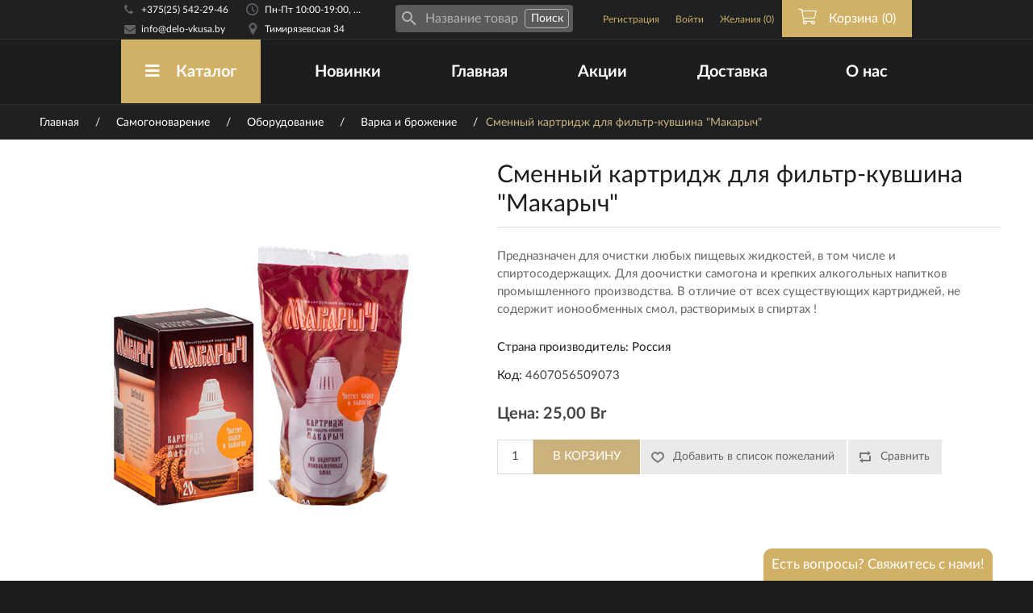

--- FILE ---
content_type: text/html; charset=utf-8
request_url: https://delo-vkusa.by/%D1%81%D0%BC%D0%B5%D0%BD%D0%BD%D1%8B%D0%B9-%D0%BA%D0%B0%D1%80%D1%82%D1%80%D0%B8%D0%B4%D0%B6-%D0%B4%D0%BB%D1%8F-%D1%84%D0%B8%D0%BB%D1%8C%D1%82%D1%80-%D0%BA%D1%83%D0%B2%D1%88%D0%B8%D0%BD%D0%B0-%D0%BC%D0%B0%D0%BA%D0%B0%D1%80%D1%8B%D1%87
body_size: 33889
content:


<!DOCTYPE html>
<html id="beer_shop_top" lang="ru" class="html-product-details-page">
<head>
    <title>Купить Сменный картридж для фильтр-кувшина &quot;Макарыч&quot;  с доставкой по РБ. </title>
    <meta http-equiv="Content-type" content="text/html;charset=UTF-8" />
    <meta name="description" content="Купить Сменный картридж для фильтр-кувшина &quot;Макарыч&quot;  Вы  можете  в нашем интернет-магазине с доставкой  по всей территории Республики Беларусь. Большой ассортимент и доступные цены. Всё для домашних пивоваров и винокуров в одном магазине." />
    <meta name="keywords" content="Сменный картридж для фильтр-кувшина &quot;Макарыч&quot;" />
    <meta name="generator" content="nopCommerce" />
    <meta name="theme-color" content="#1c1d1f" />
    <meta name="yandex-verification" content="c4db1e3c71a075b4" />


    <meta http-equiv="Content-Security-Policy" content="upgrade-insecure-requests">

    <meta prefix="og: http://ogp.me/ns#" property="og:type" content="website">
    <meta prefix="og: http://ogp.me/ns#" property="og:title" content="Купить Сменный картридж для фильтр-кувшина &quot;Макарыч&quot;  с доставкой по РБ. ">
    <meta prefix="og: http://ogp.me/ns#" property="og:description" content="Купить Сменный картридж для фильтр-кувшина &quot;Макарыч&quot;  Вы  можете  в нашем интернет-магазине с доставкой  по всей территории Республики Беларусь. Большой ассортимент и доступные цены. Всё для домашних пивоваров и винокуров в одном магазине.">
    <meta prefix="og: http://ogp.me/ns#" property="og:image" content='https://delo-vkusa.by/Themes/Dark/Content/images/bg/meta_og_image.jpg'>
    <meta prefix="og: http://ogp.me/ns#" property="og:image:url" content='https://delo-vkusa.by/Themes/Dark/Content/images/bg/meta_og_image.jpg'>
    <meta prefix="og: http://ogp.me/ns#" property="og:image:secure_url" content='https://delo-vkusa.by/Themes/Dark/Content/images/bg/meta_og_image.jpg'>
    <meta prefix="og: http://ogp.me/ns#" property="og:url" content="https://delo-vkusa.by">
    <meta itemprop="image" content='https://delo-vkusa.by/Themes/Dark/Content/images/bg/meta_og_image.jpg'>
    <meta property="og:site_name" content="Дело Вкуса">
            <meta name="viewport" content="width=device-width">
        <link rel="alternate" media="only screen and (max-width: 640px)" href="https://m.delo-vkusa.by">

    <meta property="og:type" content="product" />
<meta property="og:title" content="Сменный картридж для фильтр-кувшина &quot;Макарыч&quot;" />
<meta property="og:description" content="Купить Сменный картридж для фильтр-кувшина &quot;Макарыч&quot;  Вы  можете  в нашем интернет-магазине с доставкой  по всей территории Республики Беларусь. Большой ассортимент и доступные цены. Всё для домашних пивоваров и винокуров в одном магазине." />
<meta property="og:image" content="https://delo-vkusa.by/content/images/thumbs/0002640_smennyj-kartrid-dl-filtr-kuvina-makary_550.png" />
<meta property="og:url" content="https://delo-vkusa.by/%D1%81%D0%BC%D0%B5%D0%BD%D0%BD%D1%8B%D0%B9-%D0%BA%D0%B0%D1%80%D1%82%D1%80%D0%B8%D0%B4%D0%B6-%D0%B4%D0%BB%D1%8F-%D1%84%D0%B8%D0%BB%D1%8C%D1%82%D1%80-%D0%BA%D1%83%D0%B2%D1%88%D0%B8%D0%BD%D0%B0-%D0%BC%D0%B0%D0%BA%D0%B0%D1%80%D1%8B%D1%87" />
<meta property="og:site_name" content="Дело Вкуса" />
<meta property="twitter:card" content="summary" />
<meta property="twitter:site" content="Дело Вкуса" />
<meta property="twitter:title" content="Сменный картридж для фильтр-кувшина &quot;Макарыч&quot;" />
<meta property="twitter:description" content="Купить Сменный картридж для фильтр-кувшина &quot;Макарыч&quot;  Вы  можете  в нашем интернет-магазине с доставкой  по всей территории Республики Беларусь. Большой ассортимент и доступные цены. Всё для домашних пивоваров и винокуров в одном магазине." />
<meta property="twitter:image" content="https://delo-vkusa.by/content/images/thumbs/0002640_smennyj-kartrid-dl-filtr-kuvina-makary_550.png" />
<meta property="twitter:url" content="https://delo-vkusa.by/%D1%81%D0%BC%D0%B5%D0%BD%D0%BD%D1%8B%D0%B9-%D0%BA%D0%B0%D1%80%D1%82%D1%80%D0%B8%D0%B4%D0%B6-%D0%B4%D0%BB%D1%8F-%D1%84%D0%B8%D0%BB%D1%8C%D1%82%D1%80-%D0%BA%D1%83%D0%B2%D1%88%D0%B8%D0%BD%D0%B0-%D0%BC%D0%B0%D0%BA%D0%B0%D1%80%D1%8B%D1%87" />


    <link rel="canonical" href="https://delo-vkusa.by/сменный-картридж-для-фильтр-кувшина-макарыч" />


    <script src="/Scripts/Bundles/JQueryExt.js"></script>
    <script src="/Scripts/public.common.js"></script>

    
    
    
    <link href="/Content/jquery-ui-themes/smoothness/jquery-ui-1.10.3.custom.min.css" rel="stylesheet" type="text/css" />
<link href="/Content/magnific-popup/magnific-popup.css" rel="stylesheet" type="text/css" />

    <script src="/Scripts/jquery.magnific-popup.min.js" type="text/javascript"></script>

    
    
    <link rel="icon" href="favicon.ico">
<link rel="icon" href="/Themes/Dark/Content/images/icons/favicon.svg" type="image/svg+xml">

    <!--STYLES-->
    <link rel="stylesheet" href="/Bundles/Themes/Dark/Content/css/BASE-bundles?v=3.9.19" class='style-for-nextjs-usage'>
<link rel="stylesheet" href="/Bundles/Themes/Dark/Content/css/DESCTOP-bundles?v=3.9.19" class='style-for-nextjs-usage'>    <!--STYLES-->

    <script src="/Scripts/libs/rivets.js"></script>
    <!--Powered by nopCommerce - http://www.nopCommerce.com-->

    <script>
window.shopWebConfig = {
_b: '[base64]/[base64]/[base64]',
userRoles: ["Guests"],
};
</script>


    <script src="/Scripts/webpack_bundles/common.js?v=3.9.19"></script>

<script src="/Scripts/webpack_bundles/desktop.js?v=3.9.19"></script>
</head>
<body>
    






<div class="ajax-loading-block-window" style="display: none;">
    <div class="ajax-loading-block-window-loader-icon">
        <p class="tablet-visibility-only">Загрузка...</p>
    </div>
</div>
<div id="dialog-notifications-success" title="Уведомление" style="display:none;">
</div>
<div id="dialog-notifications-error" title="Ошибка" style="display:none;">
</div>
<div id="dialog-notifications-warning" title="Предупреждение" style="display:none;">
</div>
<div id="bar-notification" class="bar-notification">
    <span class="close" title="Закрыть">&nbsp;</span>
</div>




<!--[if lte IE 7]>
    <div style="clear:both;height:59px;text-align:center;position:relative;">
        <a href="http://www.microsoft.com/windows/internet-explorer/default.aspx" target="_blank">
            <img src="/Themes/Dark/Content/images/ie_warning.jpg" height="42" width="820" alt="You are using an outdated browser. For a faster, safer browsing experience, upgrade for free today." />
        </a>
    </div>
<![endif]-->


<div class="master-wrapper-page">
    
    


    <div class="header-wrapper">
        <div class="header">
            
            <div class="header-upper">
                <div class="header-contacts">
                    <div class="header-block-phone">
                        <p><a href="tel:+375255422946">+375(25) 542-29-46</a></p>
                    </div>

                    <div class="header-block-email">
                        <p><a aria-label="Email адресс" href="mailto:support@info@delo-vkusa.by">info@delo-vkusa.by</a></p>
                    </div>
                </div>
                <div class="header-working-hours header-address">
                    <div class="ordinary-days">
                            <p>Пн-Пт 10:00-19:00, Сб-Вс 10:00-17:00</p>
                    </div>
                    <div class="address">
                            <p><a href="/о-магазине/наш-адрес">Тимирязевская 34</a></p>
                    </div>
                </div>
                <div class="search-box-desktop">
                    

<div class="search search-box-wrapper">
    <div class="search-inner">
        <i class="search-icon w-icon"></i>
        <div class="input-wrapper">
            <input id="search-entry" class="5a27db5f-1216-48a4-89e1-56d5982dd4be" type="text" placeholder="Название товара" value="" isBottomMenu="">
        </div>
        <i class="fas fa-spinner"></i>
        <input type="button" class="search-button" onclick="window.searchHandler(this)" value="Поиск" searchInputSelector="5a27db5f-1216-48a4-89e1-56d5982dd4be"/>
    </div>
</div>

<script>
    $(document).on('ready', function () {
        window.addAutocomplete && window.addAutocomplete('.5a27db5f-1216-48a4-89e1-56d5982dd4be');
    });
</script>
                </div>
                <div class="header-selectors-wrapper">
                    
                    
                        <div class="language-selector">
<select id="customerlanguage" name="customerlanguage" onchange="setLocation(this.value);"><option selected="selected" value="/changelanguage/2?returnurl=%2f%d1%81%d0%bc%d0%b5%d0%bd%d0%bd%d1%8b%d0%b9-%d0%ba%d0%b0%d1%80%d1%82%d1%80%d0%b8%d0%b4%d0%b6-%d0%b4%d0%bb%d1%8f-%d1%84%d0%b8%d0%bb%d1%8c%d1%82%d1%80-%d0%ba%d1%83%d0%b2%d1%88%d0%b8%d0%bd%d0%b0-%d0%bc%d0%b0%d0%ba%d0%b0%d1%80%d1%8b%d1%87">Русский</option>
<option value="/changelanguage/1?returnurl=%2f%d1%81%d0%bc%d0%b5%d0%bd%d0%bd%d1%8b%d0%b9-%d0%ba%d0%b0%d1%80%d1%82%d1%80%d0%b8%d0%b4%d0%b6-%d0%b4%d0%bb%d1%8f-%d1%84%d0%b8%d0%bb%d1%8c%d1%82%d1%80-%d0%ba%d1%83%d0%b2%d1%88%d0%b8%d0%bd%d0%b0-%d0%bc%d0%b0%d0%ba%d0%b0%d1%80%d1%8b%d1%87">English</option>
</select>
    </div>

                    
                </div>
                <div class="header-links-wrapper">
                    <div class="header-links">
    <ul>
        
            <li><a href="/register" class="ico-register">Регистрация</a></li>
            <li><a href="/login" class="ico-login">Войти</a></li>
                            <li class="wishlist-menu-item">
                <a href="/wishlist" class="ico-wishlist">
                    <span class="wishlist-label">Желания</span>
                    <span class="wishlist-qty">(0)</span>
                </a>
            </li>
                    <li id="topcartlink">
                <a href="/cart">
                    <i class="fal fa-shopping-cart"></i>
                    <span class="cart-label">Корзина</span>
                    <span class="cart-qty">(0)</span>
                </a>
            </li>
        
    </ul>
            <script type="text/javascript">
            $(document).ready(function () {
                $('.header').on('mouseenter', '#topcartlink', function () {
                    $('#flyout-cart').addClass('active');
                });
                $('.header').on('mouseleave', '#topcartlink', function () {
                    $('#flyout-cart').removeClass('active');
                });
                $('.header').on('mouseenter', '#flyout-cart', function () {
                    $('#flyout-cart').addClass('active');
                });
                $('.header').on('mouseleave', '#flyout-cart', function () {
                    $('#flyout-cart').removeClass('active');
                });
            });
        </script>
</div>

                    <div id="flyout-cart" class="flyout-cart">
    <div class="mini-shopping-cart">
        <div class="count">
Ваша корзина пуста.        </div>
    </div>
</div>

                </div>
            </div>
            
        </div>
    </div>
        <script>
            $(document).on('ready', function () {
                tippy('.header-working-hours.header-address .ordinary-days p', {
                    content: 'Пн-Пт 10:00-19:00, Сб-Вс 10:00-17:00. Без перерыва.',
                    interactive: true,
                    placement: 'bottom',
                });
            });
        </script>
    <div id="workTimeModal" class="modal">
        <h3 class="BH-title">Время работы</h3>
        <div class="body">
                <a href="/о-магазине/наш-адрес" class="working-time-modal-address">Могилев, Тимирязевская 34</a>
                <p style="margin-top:5px;"><b>Рабочее время:</b> Пн-Пт 10:00-19:00, Сб-Вс 10:00-17:00</p>
                    <p><b>Без перерыва</b></p>
                <br />
        </div>
    </div>
    <div id="addressesModal" style="display: none;" class="modal">
        <h3 class="BH-title">Адреса</h3>
        <div class="body">
                <a href="/о-магазине/наш-адрес" class="working-time-modal-address">Могилев, Тимирязевская 34</a>
                <p style="margin-top:5px;"><b>Рабочее время:</b> Пн-Пт 10:00-19:00, Сб-Вс 10:00-17:00</p>
                    <p><b>Без перерыва</b></p>
                <br />
        </div>
    </div>

    <script type="text/javascript">
        window.AjaxCart.init(
            false,
            '.header-links .cart-qty',
            '.bottom-navigation a.cart .bottom-navigation-badge',
            '.header-links .wishlist-qty',
            '.bottom-navigation a.wishlist .bottom-navigation-badge',
            '#flyout-cart');
    </script>




    <div id="header-menu-wrapper" class="header-menu-wrapper notMainPage">
        <div class="header-menu-wrapper-overlay">
            <div class="header-menu-inner-wrapper">
                <div class="header-menu">
                    




<ul class="top-menu">
    


        <li id="catalog-menu" class="with-sub-menu-container-item">
            <a href="/категории" class="with-subcategories"><i class="fas fa-menu"></i>Каталог</a>
            <div class="menu-sub-area-wrapper catalog-sub-menu">
                <div class="CB-SH-center-row CB-SH-row">
        <div class="top-menu-sub-area-group id-38">
            <div class="link-wrapper">
                <div class="icon"></div>
                <div class="link">
                    <a href="/%D0%BF%D0%B8%D0%B2%D0%BE%D0%B2%D0%B0%D1%80%D0%B5%D0%BD%D0%B8%D0%B5">Пивоварение</a>
                </div>
            </div>
                <ul class="top-menu-category-sublist">
                        <li class="with-childs id-65">
                            <div class="link-wrapper">
                                <div class="icon"></div>
                                <div class="link">
                                    <a href="/%D0%B8%D0%BD%D0%B3%D1%80%D0%B5%D0%B4%D0%B8%D0%B5%D0%BD%D1%82%D1%8B-%D0%B4%D0%BB%D1%8F-%D0%BF%D0%B8%D0%B2%D0%BE%D0%B2%D0%B0%D1%80%D0%B5%D0%BD%D0%B8%D1%8F" onclick="window.navigationMenu.toggleTopMenuCategories(event, 'adf10208-5b1c-49ad-9680-355ee6ab804a', 6)">
                                        Ингредиенты
                                            <i class="fas fa-chevron-right adf10208-5b1c-49ad-9680-355ee6ab804a"></i>
                                    </a>
                                </div>
                            </div>

                                <ul id="adf10208-5b1c-49ad-9680-355ee6ab804a" class="top-menu-category-deep-sub-category deep-sub-categories-wrapper">
                                        <li>
                                            <a href="/%D1%81%D0%BE%D0%BB%D0%BE%D0%B4-%D0%B4%D0%BB%D1%8F-%D0%BF%D0%B8%D0%B2%D0%BE%D0%B2%D0%B0%D1%80%D0%B5%D0%BD%D0%B8%D1%8F">Солод</a>
                                        </li>
                                        <li>
                                            <a href="/%D0%B4%D1%80%D0%BE%D0%B6%D0%B6%D0%B8-%D0%B4%D0%BB%D1%8F-%D0%BF%D0%B8%D0%B2%D0%B0">Дрожжи</a>
                                        </li>
                                        <li>
                                            <a href="/%D1%81%D0%BE%D0%BB%D0%BE%D0%B4%D0%BE%D0%B2%D1%8B%D0%B5-%D1%8D%D0%BA%D1%81%D1%82%D1%80%D0%B0%D0%BA%D1%82%D1%8B-%D0%B4%D0%BB%D1%8F-%D0%BF%D0%B8%D0%B2%D0%B0">Экстракты</a>
                                        </li>
                                        <li>
                                            <a href="/%D1%85%D0%BC%D0%B5%D0%BB%D1%8C-%D0%B4%D0%BB%D1%8F-%D0%BF%D0%B8%D0%B2%D0%B0">Хмель</a>
                                        </li>
                                        <li>
                                            <a href="/%D0%B4%D0%B5%D0%BA%D1%81%D1%82%D1%80%D0%BE%D0%B7%D0%B0-%D0%BB%D0%B5%D0%B4%D0%B5%D0%BD%D1%86%D1%8B">Декстроза/Леденцы</a>
                                        </li>
                                        <li>
                                            <a href="/%D0%BE%D1%81%D0%B2%D0%B5%D1%82%D0%BB%D0%B8%D1%82%D0%B5%D0%BB%D0%B8">Осветлители</a>
                                        </li>
                                </ul>
                        </li>
                        <li class="with-childs id-67">
                            <div class="link-wrapper">
                                <div class="icon"></div>
                                <div class="link">
                                    <a href="/%D0%BE%D0%B1%D0%BE%D1%80%D1%83%D0%B4%D0%BE%D0%B2%D0%B0%D0%BD%D0%B8%D0%B5-%D0%B4%D0%BB%D1%8F-%D0%BF%D0%B8%D0%B2%D0%BE%D0%B2%D0%B0%D1%80%D0%B5%D0%BD%D0%B8%D1%8F" onclick="window.navigationMenu.toggleTopMenuCategories(event, '1d92523c-0ddc-4964-af4f-19006f70ae70', 6)">
                                        Оборудование
                                            <i class="fas fa-chevron-right 1d92523c-0ddc-4964-af4f-19006f70ae70"></i>
                                    </a>
                                </div>
                            </div>

                                <ul id="1d92523c-0ddc-4964-af4f-19006f70ae70" class="top-menu-category-deep-sub-category deep-sub-categories-wrapper">
                                        <li>
                                            <a href="/%D0%BF%D0%B8%D0%B2%D0%BE%D0%B2%D0%B0%D1%80%D0%B5%D0%BD%D0%B8%D0%B5-%D0%B2%D0%B0%D1%80%D0%BA%D0%B0-%D0%B8-%D0%B1%D1%80%D0%BE%D0%B6%D0%B5%D0%BD%D0%B8%D0%B5">Варка и брожение</a>
                                        </li>
                                        <li>
                                            <a href="/%D0%BF%D0%B8%D0%B2%D0%BE%D0%B2%D0%B0%D1%80%D0%B5%D0%BD%D0%B8%D0%B5-%D0%B8%D0%B7%D0%BC%D0%B5%D1%80%D0%B5%D0%BD%D0%B8%D0%B5">Измерение</a>
                                        </li>
                                        <li>
                                            <a href="/%D0%BF%D0%B8%D0%B2%D0%BE%D0%B2%D0%B0%D1%80%D0%B5%D0%BD%D0%B8%D0%B5-%D1%80%D0%BE%D0%B7%D0%BB%D0%B8%D0%B2-%D0%B8-%D1%85%D1%80%D0%B0%D0%BD%D0%B5%D0%BD%D0%B8%D0%B5">Розлив и хранение</a>
                                        </li>
                                        <li>
                                            <a href="/%D0%BF%D0%B8%D0%B2%D0%BE%D0%B2%D0%B0%D1%80%D0%B5%D0%BD%D0%B8%D0%B5-%D0%B4%D0%B5%D0%B7%D0%B8%D0%BD%D1%84%D0%B5%D0%BA%D1%86%D0%B8%D1%8F-%D0%B8-%D0%BC%D0%BE%D0%B9%D0%BA%D0%B0">Дезинфекция и мойка</a>
                                        </li>
                                        <li>
                                            <a href="/%D0%BF%D0%B8%D0%B2%D0%BE%D0%B2%D0%B0%D1%80%D0%B5%D0%BD%D0%B8%D0%B5-%D0%BF%D0%B8%D0%B2%D0%BE%D0%B2%D0%B0%D1%80%D0%BD%D0%B8">Пивоварни  &quot;Beer Zavodik&quot;</a>
                                        </li>
                                        <li>
                                            <a href="/%D0%B0%D0%B2%D1%82%D0%BE%D0%BC%D0%B0%D1%82%D0%B8%D1%87%D0%B5%D1%81%D0%BA%D0%B8%D0%B5-%D0%BF%D0%B8%D0%B2%D0%BE%D0%B2%D0%B0%D1%80%D0%BD%D0%B8">Автоматические пивоварни</a>
                                        </li>
                                </ul>
                        </li>
                </ul>
        </div>
        <div class="top-menu-sub-area-group id-40">
            <div class="link-wrapper">
                <div class="icon"></div>
                <div class="link">
                    <a href="/%D1%81%D0%B0%D0%BC%D0%BE%D0%B3%D0%BE%D0%BD%D0%BE%D0%B2%D0%B0%D1%80%D0%B5%D0%BD%D0%B8%D0%B5">Самогоноварение</a>
                </div>
            </div>
                <ul class="top-menu-category-sublist">
                        <li class="with-childs id-66">
                            <div class="link-wrapper">
                                <div class="icon"></div>
                                <div class="link">
                                    <a href="/%D0%B8%D0%BD%D0%B3%D1%80%D0%B5%D0%B4%D0%B8%D0%B5%D0%BD%D1%82%D1%8B-%D0%B4%D0%BB%D1%8F-%D1%81%D0%B0%D0%BC%D0%BE%D0%B3%D0%BE%D0%BD%D0%BE%D0%B2%D0%B0%D1%80%D0%B5%D0%BD%D0%B8%D1%8F" onclick="window.navigationMenu.toggleTopMenuCategories(event, '67d51b1d-5c7f-453b-bd4c-c85776ecf049', 8)">
                                        Ингредиенты
                                            <i class="fas fa-chevron-right 67d51b1d-5c7f-453b-bd4c-c85776ecf049"></i>
                                    </a>
                                </div>
                            </div>

                                <ul id="67d51b1d-5c7f-453b-bd4c-c85776ecf049" class="top-menu-category-deep-sub-category deep-sub-categories-wrapper">
                                        <li>
                                            <a href="/%D1%81%D0%BE%D0%BB%D0%BE%D0%B4-%D0%B4%D0%BB%D1%8F-%D1%81%D0%B0%D0%BC%D0%BE%D0%B3%D0%BE%D0%BD%D0%BE%D0%B2%D0%B0%D1%80%D0%B5%D0%BD%D0%B8%D1%8F">Солод</a>
                                        </li>
                                        <li>
                                            <a href="/%D0%B4%D1%80%D0%BE%D0%B6%D0%B6%D0%B8-%D0%B4%D0%BB%D1%8F-%D0%B4%D0%B8%D1%81%D1%82%D0%B8%D0%BB%D1%8F%D1%82%D0%B0">Дрожжи</a>
                                        </li>
                                        <li>
                                            <a href="/%D1%8D%D0%BA%D1%81%D1%82%D1%80%D0%B0%D0%BA%D1%82%D1%8B-%D0%B4%D0%BB%D1%8F-%D0%B4%D0%B8%D1%81%D1%82%D0%B8%D0%BB%D1%8F%D1%82%D0%B0">Экстракты</a>
                                        </li>
                                        <li>
                                            <a href="/%D0%BD%D0%B0%D0%B1%D0%BE%D1%80-%D0%B4%D0%BB%D1%8F-%D0%BD%D0%B0%D1%81%D1%82%D0%BE%D0%B5%D0%BA">Наборы для настоек</a>
                                        </li>
                                        <li>
                                            <a href="/%D0%B4%D1%83%D0%B1%D0%BE%D0%B2%D0%B0%D1%8F-%D1%89%D0%B5%D0%BF%D0%B0-%D0%BA%D1%83%D0%B1%D0%B8%D0%BA%D0%B8">Дубовая щепа/кубики/уголь</a>
                                        </li>
                                        <li>
                                            <a href="/%D1%8D%D1%81%D1%81%D0%B5%D0%BD%D1%86%D0%B8%D0%B8-">Эссенции</a>
                                        </li>
                                        <li>
                                            <a href="/%D1%84%D0%B5%D1%80%D0%BC%D0%B5%D0%BD%D1%82%D1%8B">Ферменты</a>
                                        </li>
                                        <li>
                                            <a href="/%D0%BE%D1%81%D0%B2%D0%B5%D1%82%D0%BB%D0%B8%D1%82%D0%B5%D0%BB%D0%B8-%D0%B4%D0%BB%D1%8F-%D0%B1%D1%80%D0%B0%D0%B3%D0%B8">Осветлители/Пеногасители</a>
                                        </li>
                                </ul>
                        </li>
                        <li class="with-childs id-72">
                            <div class="link-wrapper">
                                <div class="icon"></div>
                                <div class="link">
                                    <a href="/%D0%BE%D0%B1%D0%BE%D1%80%D1%83%D0%B4%D0%BE%D0%B2%D0%B0%D0%BD%D0%B8%D0%B5-%D0%B4%D0%BB%D1%8F-%D1%81%D0%B0%D0%BC%D0%BE%D0%B3%D0%BE%D0%BD%D0%BE%D0%B2%D0%B0%D1%80%D0%B5%D0%BD%D0%B8%D1%8F" onclick="window.navigationMenu.toggleTopMenuCategories(event, '974be985-b4f4-41e9-8b28-8724fdc0f02a', 6)">
                                        Оборудование
                                            <i class="fas fa-chevron-right 974be985-b4f4-41e9-8b28-8724fdc0f02a"></i>
                                    </a>
                                </div>
                            </div>

                                <ul id="974be985-b4f4-41e9-8b28-8724fdc0f02a" class="top-menu-category-deep-sub-category deep-sub-categories-wrapper">
                                        <li>
                                            <a href="/%D1%81%D0%B0%D0%BC%D0%BE%D0%B3%D0%BE%D0%BD%D0%BE%D0%B2%D0%B0%D1%80%D0%B5%D0%BD%D0%B8%D0%B5-%D0%B2%D0%B0%D1%80%D0%BA%D0%B0-%D0%B8-%D0%B1%D1%80%D0%BE%D0%B6%D0%B5%D0%BD%D0%B8%D0%B5">Варка и брожение</a>
                                        </li>
                                        <li>
                                            <a href="/%D1%81%D0%B0%D0%BC%D0%BE%D0%B3%D0%BE%D0%BD%D0%BE%D0%B2%D0%B0%D1%80%D0%B5%D0%BD%D0%B8%D0%B5-%D0%B8%D0%B7%D0%BC%D0%B5%D1%80%D0%B5%D0%BD%D0%B8%D0%B5">Измерение</a>
                                        </li>
                                        <li>
                                            <a href="/%D1%81%D0%B0%D0%BC%D0%BE%D0%B3%D0%BE%D0%BD%D0%BE%D0%B2%D0%B0%D1%80%D0%B5%D0%BD%D0%B8%D0%B5-%D1%80%D0%BE%D0%B7%D0%BB%D0%B8%D0%B2-%D0%B8-%D1%85%D1%80%D0%B0%D0%BD%D0%B5%D0%BD%D0%B8%D0%B5">Розлив и хранение</a>
                                        </li>
                                        <li>
                                            <a href="/%D0%BA%D0%BE%D0%BC%D0%BF%D0%BB%D0%B5%D0%BA%D1%82%D1%83%D1%8E%D1%89%D0%B8%D0%B5">Комплектующие</a>
                                        </li>
                                        <li>
                                            <a href="/%D0%B4%D0%B8%D1%81%D1%82%D0%B8%D0%BB%D0%BB%D1%8F%D1%82%D0%BE%D1%80%D1%8B">Дистилляторы</a>
                                        </li>
                                        <li>
                                            <a href="/%D0%BF%D0%B5%D1%80%D0%B5%D0%B3%D0%BE%D0%BD%D0%BD%D1%8B%D0%B5-%D0%BA%D1%83%D0%B1%D1%8B-%D0%B8-%D0%B1%D0%BE%D1%87%D0%BA%D0%B8">Бочки</a>
                                        </li>
                                </ul>
                        </li>
                </ul>
        </div>
        <div class="top-menu-sub-area-group id-48">
            <div class="link-wrapper">
                <div class="icon"></div>
                <div class="link">
                    <a href="/%D0%BF%D1%80%D0%BE%D1%87%D0%B5%D0%B5">Прочее</a>
                </div>
            </div>
                <ul class="top-menu-category-sublist">
                        <li class="with-childs id-78">
                            <div class="link-wrapper">
                                <div class="icon"></div>
                                <div class="link">
                                    <a href="/%D0%BA%D1%83%D0%BB%D0%B8%D0%BD%D0%B0%D1%80%D0%B8%D1%8F" onclick="window.navigationMenu.toggleTopMenuCategories(event, '0ba0ad9d-e6d6-492c-bdd4-a66990558dc9', 3)">
                                        Кулинария
                                            <i class="fas fa-chevron-right 0ba0ad9d-e6d6-492c-bdd4-a66990558dc9"></i>
                                    </a>
                                </div>
                            </div>

                                <ul id="0ba0ad9d-e6d6-492c-bdd4-a66990558dc9" class="top-menu-category-deep-sub-category deep-sub-categories-wrapper">
                                        <li>
                                            <a href="/%D0%B0%D0%B2%D1%82%D0%BE%D0%BA%D0%BB%D0%B0%D0%B2%D1%8B-%D0%B4%D0%BB%D1%8F-%D0%BA%D0%BE%D0%BD%D1%81%D0%B5%D1%80%D0%B2%D0%B8%D1%80%D0%BE%D0%B2%D0%B0%D0%BD%D0%B8%D1%8F">Консервирование</a>
                                        </li>
                                        <li>
                                            <a href="/%D0%BA%D0%BE%D0%BF%D1%82%D0%B8%D0%BB%D1%8C%D0%BD%D0%B8">Коптильни</a>
                                        </li>
                                        <li>
                                            <a href="/%D1%89%D0%B5%D0%BF%D0%B0-%D0%B4%D0%BB%D1%8F-%D0%BA%D0%BE%D0%BF%D1%87%D0%B5%D0%BD%D0%B8%D1%8F">Щепа для копчения</a>
                                        </li>
                                </ul>
                        </li>
                        <li class=" id-58">
                            <div class="link-wrapper">
                                <div class="icon"></div>
                                <div class="link">
                                    <a href="/%D0%B2%D0%B8%D0%BD%D0%BE%D0%B4%D0%B5%D0%BB%D0%B8%D0%B5" onclick="window.navigationMenu.toggleTopMenuCategories(event, '8e8f9d88-b1da-4497-a3cb-95a1874fa3f5', 0)">
                                        Виноделие
                                    </a>
                                </div>
                            </div>

                        </li>
                        <li class=" id-49">
                            <div class="link-wrapper">
                                <div class="icon"></div>
                                <div class="link">
                                    <a href="/%D1%8D%D0%BA%D1%81%D1%82%D1%80%D0%B0%D0%BA%D1%82%D1%8B-%D0%BA%D0%B2%D0%B0%D1%81-%D1%81%D0%B8%D0%B4%D1%80-%D0%BC%D0%B5%D0%B4%D0%BE%D0%B2%D1%83%D1%85%D0%B0" onclick="window.navigationMenu.toggleTopMenuCategories(event, '9b14e459-353d-473f-9079-5d0584affdf8', 0)">
                                        Квас/Лимонад
                                    </a>
                                </div>
                            </div>

                        </li>
                </ul>
        </div>
        <div class="top-menu-sub-area-group id-77">
            <div class="link-wrapper">
                <div class="icon"></div>
                <div class="link">
                    <a href="/%D0%BF%D0%BE%D0%B4%D0%B0%D1%80%D0%BE%D1%87%D0%BD%D1%8B%D0%B5-%D1%81%D0%B5%D1%80%D1%82%D0%B8%D1%84%D0%B8%D0%BA%D0%B0%D1%82%D1%8B">Подарочные сертификаты</a>
                </div>
            </div>
        </div>
        <div class="top-menu-sub-area-group id-35">
            <div class="link-wrapper">
                <div class="icon"></div>
                <div class="link">
                    <a href="/%D0%B0%D0%BA%D1%86%D0%B8%D0%B8">Акции</a>
                </div>
            </div>
        </div>
        <div class="top-menu-sub-area-group id-62">
            <div class="link-wrapper">
                <div class="icon"></div>
                <div class="link">
                    <a href="/%D1%83%D1%86%D0%B5%D0%BD%D0%BA%D0%B0">Уценка</a>
                </div>
            </div>
        </div>
                </div>
            </div>
        </li>

        <li>
            <a href="/newproducts" class="with-subcategories">Новинки</a>
        </li>

    <li>
        <a href="/" class="with-subcategories">Главная</a>
    </li>

            <li>
            <a href="/%D0%B0%D0%BA%D1%86%D0%B8%D0%B8" class="with-subcategories">Акции</a>
        </li>


                                <li><a href="/о-магазине/доставка">Доставка</a></li>



    <li class="with-sub-menu-container-item about-us">
        <a href="/о-магазине/информация">О нас</a>

            <div class="menu-sub-area-wrapper catalog-sub-menu">
                <div class="CB-SH-center-row CB-SH-row">
                        <div class="top-menu-sub-area-group id-15">
                            <a href="https://delo-vkusa.by/о-магазине/информация">
                                <i class="fal"></i>
                                Информация
                            </a>
                        </div>
                        <div class="top-menu-sub-area-group id-12">
                            <a href="https://delo-vkusa.by/о-магазине/доставка">
                                <i class="fal"></i>
                                Доставка
                            </a>
                        </div>
                        <div class="top-menu-sub-area-group id-18">
                            <a href="https://delo-vkusa.by/о-магазине/наш-адрес">
                                <i class="fal"></i>
                                Наш адрес
                            </a>
                        </div>
                        <div class="top-menu-sub-area-group id-14">
                            <a href="https://delo-vkusa.by/о-магазине/как-сделать-заказ">
                                <i class="fal"></i>
                                Как сделать заказ
                            </a>
                        </div>
                        <div class="top-menu-sub-area-group id-17">
                            <a href="https://delo-vkusa.by/о-магазине/замена-и-возврат-товара">
                                <i class="fal"></i>
                                Замена и возврат товара
                            </a>
                        </div>
                        <div class="top-menu-sub-area-group id-13">
                            <a href="https://delo-vkusa.by/о-магазине/оплата">
                                <i class="fal"></i>
                                Оплата
                            </a>
                        </div>
                </div>
            </div>

    </li>

        
    </ul>







                </div>
            </div>
                <div class="row site-description-wrapper">
                    <div class="col-md-6">
                        <div class="motivation">
                            <h2>Все необходимое <br /> для <br /> <span class="phrase_3">пивовара</span> и <span class="phrase_3">винокура</span></h2>
                        </div>
                    </div>
                    <div class="col-md-6 header-menu-description">
                        <div rv-hide="settings.showNotificationOnMainPage">
                            <div class="topic-categories-rights">
    <div class="topic-categories-rights-overlay">
        <div class="topic-categories-r-f-line">
            <div class="extracts">
                <a href="/пивоварение">
                    <div class="topic-categories-item-wrapper">
                        <div class="topic-categories-icon"></div>
                        <p class="topic-categories-title">Пивоварение</p>
                        <p class="topic-categories-description">Все необходимое для домашнего пивовара!</p>
                    </div>
                </a>
            </div>
            <div class="engridients">
                <a href="/самогоноварение">
                    <div class="topic-categories-item-wrapper">
                        <div class="topic-categories-icon"></div>
                        <p class="topic-categories-title">Самогоноварение</p>
                        <p class="topic-categories-description">Дрожжи, экстракты, щепа и многое другое</p>
                    </div>
                </a>
            </div>
        </div>
        <div class="topic-categories-r-s-line">
            <div class="fermenter">
                <a href="/виноделие">
                    <div class="topic-categories-item-wrapper">
                        <div class="topic-categories-icon"></div>
                        <p class="topic-categories-title">Виноделие</p>
                        <p class="topic-categories-description">Дрожжи, соки, осветлители и многое другое</p>
                    </div>
                </a>
            </div>
            <div class="hmel">
                <a href="/прочее">
                    <div class="topic-categories-item-wrapper">
                        <div class="topic-categories-icon"></div>
                        <p class="topic-categories-title">Прочее</p>
                        <p class="topic-categories-description">Огромный выбор сопутствующих товаров</p>
                    </div>
                </a>
            </div>
        </div>
    </div>
</div>
                        </div>
                        <div class="important-notification" rv-show="settings.showNotificationOnMainPage" rv-html="settings.mainPageFullDescription" style="display: none"></div>
                    </div>
                    <div class="clear-both"></div>
                </div>
        </div>
    </div>



    <div class="master-wrapper-content notMainPage">
        


        
    
    <div id="breadcrumb-element" class="breadcrumb">
        <div class="breadcrumb-inner">
            <ul itemscope itemtype="https://schema.org/BreadcrumbList">
                
                <li class="toggled-element">
                    <a href="/категории" class="with-subcategories"><i class="fal fa-menu"></i>Каталог</a>
                </li>
                <li itemprop="itemListElement" itemscope itemtype="https://schema.org/ListItem">
                    <span>
                        <a itemprop="item" href="/">
                            <span itemprop="name">Главная</span>
                            <meta itemprop="position" content="1" />
                        </a>
                    </span>
                    <span class="delimiter">/</span>
                </li>

                    <li itemprop="itemListElement" itemscope itemtype="https://schema.org/ListItem">
                        <span>
                            <a itemprop="item" href="/%D1%81%D0%B0%D0%BC%D0%BE%D0%B3%D0%BE%D0%BD%D0%BE%D0%B2%D0%B0%D1%80%D0%B5%D0%BD%D0%B8%D0%B5">
                                <span itemprop="name">Самогоноварение</span>
                                <meta itemprop="position" content="2" />
                            </a>
                        </span>
                        <span class="delimiter">/</span>
                    </li>
                    <li itemprop="itemListElement" itemscope itemtype="https://schema.org/ListItem">
                        <span>
                            <a itemprop="item" href="/%D0%BE%D0%B1%D0%BE%D1%80%D1%83%D0%B4%D0%BE%D0%B2%D0%B0%D0%BD%D0%B8%D0%B5-%D0%B4%D0%BB%D1%8F-%D1%81%D0%B0%D0%BC%D0%BE%D0%B3%D0%BE%D0%BD%D0%BE%D0%B2%D0%B0%D1%80%D0%B5%D0%BD%D0%B8%D1%8F">
                                <span itemprop="name">Оборудование</span>
                                <meta itemprop="position" content="3" />
                            </a>
                        </span>
                        <span class="delimiter">/</span>
                    </li>
                    <li itemprop="itemListElement" itemscope itemtype="https://schema.org/ListItem">
                        <span>
                            <a itemprop="item" href="/%D1%81%D0%B0%D0%BC%D0%BE%D0%B3%D0%BE%D0%BD%D0%BE%D0%B2%D0%B0%D1%80%D0%B5%D0%BD%D0%B8%D0%B5-%D0%B2%D0%B0%D1%80%D0%BA%D0%B0-%D0%B8-%D0%B1%D1%80%D0%BE%D0%B6%D0%B5%D0%BD%D0%B8%D0%B5">
                                <span itemprop="name">Варка и брожение</span>
                                <meta itemprop="position" content="4" />
                            </a>
                        </span>
                        <span class="delimiter">/</span>
                    </li>
                <li>
                    <strong class="current-item">Сменный картридж для фильтр-кувшина &quot;Макарыч&quot;</strong>
                    
                    
                </li>
            </ul>
            <a class="toggled-element cart" href="/cart">
                <i class="fal fa-shopping-cart"></i>
                <span class="cart-label">Корзина</span>
            </a>
        </div>
    </div>


            <div id="master-column-wrapper" class="master-column-wrapper notMainPage">
            <div class="master-column-wrapper-inner">
                
<div class="center-1">
    
    
<!--product breadcrumb-->

<input id="page-type-data" type="hidden" value="product-page" />
<div class="page product-details-page">
    <div class="page-body">
        
<form action="/%D1%81%D0%BC%D0%B5%D0%BD%D0%BD%D1%8B%D0%B9-%D0%BA%D0%B0%D1%80%D1%82%D1%80%D0%B8%D0%B4%D0%B6-%D0%B4%D0%BB%D1%8F-%D1%84%D0%B8%D0%BB%D1%8C%D1%82%D1%80-%D0%BA%D1%83%D0%B2%D1%88%D0%B8%D0%BD%D0%B0-%D0%BC%D0%B0%D0%BA%D0%B0%D1%80%D1%8B%D1%87" id="product-details-form" method="post">            <div itemscope itemtype="https://schema.org/Product" data-productid="1124">
                <div class="product-essential">
                    
                    <!--product pictures-->
                    
<div class="gallery">
    <div class="picture">
            <a class="" data-video-link="" href="https://delo-vkusa.by/content/images/thumbs/0002640_smennyj-kartrid-dl-filtr-kuvina-makary.png" title="Изображение Сменный картридж для фильтр-кувшина &quot;Макарыч&quot;" id="main-product-img-lightbox-anchor-1124">
                <div class="details-picture-wrapper">
                    <img alt="Изображение Сменный картридж для фильтр-кувшина &quot;Макарыч&quot;" src="https://delo-vkusa.by/content/images/thumbs/0002640_smennyj-kartrid-dl-filtr-kuvina-makary_550.png" title="Изображение Сменный картридж для фильтр-кувшина &quot;Макарыч&quot;" itemprop="image" id="main-product-img-1124" />
                    <div class="product-overlay-mask _8 _73 _75"></div>
                    <img src="/Themes/Dark/Content/images/play_video_button.png" class="play-video-icon" />
                </div>
            </a>
            <script type="text/javascript">
                $(document).ready(function () {
                    $('#main-product-img-lightbox-anchor-1124').magnificPopup(
                    {
                        type: 'image',
                        removalDelay: 300,
                        gallery: {
                            enabled: true,
                            tPrev: 'Предыдущее (Left arrow key)',
                            tNext: 'Следующее (Right arrow key)',
                            tCounter: '%curr% of %total%'
                        },
                        tClose: 'Закрыть (Esc)',
                        tLoading: 'Загурзка...',
                        callbacks: {
                            beforeOpen: function () {
                                var videoLink = $('#main-product-img-lightbox-anchor-1124').attr('data-video-link');
                                if (videoLink && videoLink.length) {
                                    $.magnificPopup.open({
                                        items: {
                                            src: "<div class='youtube-player-wrapper'><div class='youtube-player-loader-wrapper'><img src='/Themes/Dark/Content/images/preload_white.gif'/></div>" + videoLink + '</div>',
                                            type: 'inline'
                                        }
                                    });
                                }
                            },
                        }
                    });
                });
            </script>
    </div>
</div>
                    
                    <div class="overview">
                        
                        <div class="product-name">
                            <h1 itemprop="name">
                                Сменный картридж для фильтр-кувшина &quot;Макарыч&quot;
                            </h1>
                        </div>
                            <div class="short-description disable-selection" itemprop="description">
                                Предназначен для очистки любых пищевых  жидкостей, в том числе и спиртосодержащих. Для доочистки самогона и крепких алкогольных напитков промышленного производства. В отличие от всех существующих картриджей, не содержит ионообменных смол, растворимых в спиртах !
                            </div>
                        
                        <!--product reviews-->
                        
                        <!--manufacturers-->
                        
                        
                        <div class="product-collateral disable-selection">
                            


    <div class="product-specs-box">

        <div class="table-wrapper">



                    <p>Страна производитель<span>:</span><span> Россия</span></p>
                    </div>
    </div>

                            
                        </div>
                        <!--availability-->
                        
                        <!--SKU, MAN, GTIN, vendor-->
                        
<div class="additional-details">
    


        <meta itemprop="gtin14" content="4607056509073" />
        <div class="sku">
            <span class="label">Код:</span>
            <span class="value" itemprop="sku" id="sku-1124">4607056509073</span>
        </div>
            </div>
                        <!--delivery-->
                        
                        <!--sample download-->
                        
                        <!--attributes-->

                        <div class="price_wrapper">
                            <!--gift card-->

                            <!--rental info-->

                            <!--price & add to cart-->

        <div class="prices" itemprop="offers" itemscope itemtype="https://schema.org/Offer">
            <meta itemprop="priceValidUntil" content="2026-01-19">
            <div itemprop="shippingDetails" itemtype="https://schema.org/OfferShippingDetails" itemscope>
    <div itemprop="shippingRate" itemtype="https://schema.org/MonetaryAmount" itemscope>
        <meta itemprop="minValue" content="3" />
        <meta itemprop="maxValue" content="10" />
        <meta itemprop="currency" content="BYN" />
    </div>
    <div itemprop="shippingDestination" itemtype="https://schema.org/DefinedRegion" itemscope>
        <meta itemprop="addressCountry" content="BY" />
    </div>
    <div itemprop="deliveryTime" itemtype="https://schema.org/ShippingDeliveryTime" itemscope>
        <div itemprop="handlingTime" itemtype="https://schema.org/QuantitativeValue" itemscope>
            <meta itemprop="minValue" content="0" />
            <meta itemprop="maxValue" content="1" />
            <meta itemprop="unitCode" content="DAY" />
        </div>
        <div itemprop="transitTime" itemtype="https://schema.org/QuantitativeValue" itemscope>
            <meta itemprop="minValue" content="1" />
            <meta itemprop="maxValue" content="5" />
            <meta itemprop="unitCode" content="DAY" />
        </div>
    </div>
</div>

                    <div class="product-price">

                        <input type="hidden" id="price-value" value="25.00" />

                        
                        <label>Цена:</label>
                        <span   itemprop="price" content="25.00" class="price-value-1124"  >
                            25,00 Br
                        </span>
                    </div>
                    <meta itemprop="priceCurrency" content="BYN" />


                <link itemprop="availability" href="https://schema.org/InStock">

        </div>


                            <div class="price_wrapper_buttons">
                                


    <div class="add-to-cart">
                            <div class="add-to-cart-panel">
                <label class="qty-label" for="addtocart_1124_EnteredQuantity">Количество:</label>
<input aria-label="Количество" class="qty-input" data-val="true" data-val-number="The field Количество must be a number." id="addtocart_1124_EnteredQuantity" name="addtocart_1124.EnteredQuantity" type="text" value="1" />                    <script type="text/javascript">
                        $(document).ready(function () {
                            $("#addtocart_1124_EnteredQuantity").keydown(function (event) {
                                if (event.keyCode == 13) {
                                    $("#add-to-cart-button-1124").click();
                                    return false;
                                }
                            });
                        });
                    </script>
                                        <input type="button" id="add-to-cart-button-1124" class="button-1 add-to-cart-button" value="В корзину" data-productid="1124" onclick="window.AjaxCart.addproducttocart_details('/addproducttocart/details/1124/1', '#product-details-form');return false;" />

            </div>
        
    </div>

                                <!--wishlist, compare, email a friend-->
                                <div class="overview-buttons">
                                    
    <div class="add-to-wishlist">
        <input type="button" id="add-to-wishlist-button-1124" class="button-2 add-to-wishlist-button" value="Добавить в список пожеланий" data-productid="1124" onclick="window.AjaxCart.addproducttocart_details('/addproducttocart/details/1124/2', '#product-details-form');return false;"/>
    </div>

                                    
    <div class="compare-products">
        <input type="button" value="Сравнить" class="button-2 add-to-compare-list-button" onclick="window.AjaxCart.addproducttocomparelist('/compareproducts/add/1124');return false;" />
    </div>

                                    
                                    
                                </div>

                            </div>
                        </div>
                        
                        
                    </div>


<div id="product-details-info">
    <ul class="CB-tabbed-pannel tab-selector" rv-show="data.initialized" style="display:none;">


            <li data-tab-name="description" rv-class-active="data.activeSection | isActiveSection 'description'" rv-on-click="actions.onTabClickHandler">
                Описание
            </li>

            <li data-tab-name="reviews" data-product-review="{&quot;ProductId&quot;:1124,&quot;RatingSum&quot;:0,&quot;TotalReviews&quot;:0,&quot;AllowCustomerReviews&quot;:false,&quot;CustomProperties&quot;:{}}" rv-class-active="data.activeSection | isActiveSection 'reviews'" rv-on-click="actions.onTabClickHandler">
                Отзывы(0)
            </li>

        <li data-tab-name="shippingInfo" rv-class-active="data.activeSection | isActiveSection 'shippingInfo'" rv-on-click="actions.onTabClickHandler">
            Доставка
        </li>
        <li data-tab-name="paymentMethods" rv-class-active="data.activeSection | isActiveSection 'paymentMethods'" rv-on-click="actions.onTabClickHandler" id="payment-methods-info-tab">
            Оплата
        </li>
        <li data-tab-name="contacts" rv-class-active="data.activeSection | isActiveSection 'contacts'" rv-on-click="actions.onTabClickHandler">
            Контакты
        </li>
    </ul>

        <div rv-class-visible="data.activeSection | isActiveSection 'description'" class="full-description tab-item disable-selection visible">
            <p><br /><span>Предназначен для очистки любых пищевых  жидкостей, в том числе и спиртосодержащих. Для доочистки самогона и крепких алкогольных напитков промышленного производства. В отличие от всех существующих картриджей, </span><strong><i>не содержит ионообменных смол</i>, растворимых в спиртах !</strong><br /><br /><span></span></p>
<p><strong>Характеристики:</strong></p>
<p><strong>Фильтрующая способность:</strong><span> 100 мл/мин</span><br /><strong>Температура очищаемой жидкости:</strong><span> от 4 до +40°С</span><br /><strong>Чистит спиртосодержащие жидкости:</strong><span> от 5° до 90°</span><br /><strong>Рассчитан на фильтрацию:</strong><span><strong> </strong>до 20 л спирта или 300 л воды.</span><br /><br /><span></span></p>
<p><span>Для фильтрации используется комбинация специального подготовленного активированного угля, дополнительно обработанного серебром, и каталитического материала "Антицеталь" (специальная каталитическая добавка в сорбционную смесь, которая снижает содержание в продукте  ацетальдегида за счет его окисления.) на основе природных цеолитов. Удаляет ацетальдегид и сивушные масла из спиртосодержащих жидкостей.</span><br /><br /><strong>Не предназначен для очистки технических жидкостей и жидкостей, содержащих метанол !!!</strong></p>
        </div>
            <div rv-class-visible="data.activeSection | isActiveSection 'reviews'" class="reviews tab-item disable-selection">
            <div class="loader" rv-show="data.reviews.isLoading"></div>
<div rv-addclass="data.reviews.notification.type" class="info" rv-show="data.reviews.notification.isVisible">
    <p class="title">{data.reviews.notification.title}</p>
    <p class="message">{data.reviews.notification.message}</p>
</div>
<div class="reviews-wrapper">
    <div rv-each-item="data.reviews.items">
        <div class="comment news-comment">
            <div class="raiting-wrapper">
                <label>Оценка:</label>
                <div class="product-review-box">
                    <div class="rating">
                        <div rv-raiting="item.mark"></div>
                    </div>
                </div>
            </div>
            <div class="comment-time">
                <label>Добавлено:</label>
                <span class="stat-value">{item.date}</span>
            </div>
            <div class="comment-content">
                <div class="comment-name">
                    <span class="username">{item.title}</span>
                </div>
                <div class="comment-body">
                    <p class="comment-text" rv-html="item.review"></p>
                </div>
                <div rv-if="item.replayIsVisible" class="comment-reply">
                    <p class="from-admin"><i class="fal fa-chevron-down"></i>(Ответ Администрации)</p>
                    <p class="comment-text" rv-html="item.reply"></p>
                </div>
            </div>
        </div>
    </div>
</div>

<div class="review-suggestion" rv-show="data.reviews.formButtonIsVisible">
    <p><b>Ваше мнение очень важно для нас! Пожалуйста, оставьте свой отзыв.</b></p>
</div>

<div class="new-review-form" id="new-review-form">
    <div rv-show="data.reviews.form.isVisible">
        <p class="error-message">{data.reviews.form.validationMessage}</p>
        <div class="raiting-wrapper">
            <label>Оценка:</label>
            <div class="rating-area">
                <input type="radio" id="star-5" name="rating" value="5" rv-checked="data.reviews.form.mark">
                <label for="star-5" title="Оценка «5»"></label>
                <input type="radio" id="star-4" name="rating" value="4" rv-checked="data.reviews.form.mark">
                <label for="star-4" title="Оценка «4»"></label>
                <input type="radio" id="star-3" name="rating" value="3" rv-checked="data.reviews.form.mark">
                <label for="star-3" title="Оценка «3»"></label>
                <input type="radio" id="star-2" name="rating" value="2" rv-checked="data.reviews.form.mark">
                <label for="star-2" title="Оценка «2»"></label>
                <input type="radio" id="star-1" name="rating" value="1" rv-checked="data.reviews.form.mark">
                <label for="star-1" title="Оценка «1»"></label>
            </div>
        </div>
        <div class="inputs-review">
            <label for="title">Заголовок:</label>
            <input rv-value="data.reviews.form.title" class="text-box single-line" name="title" type="text" placeholder="Необязательное поле">
        </div>
        <div class="inputs-review">
            <label for="review">Отзыв:</label>
            <textarea rv-value="data.reviews.form.body" class="text-box single-line" name="review" type="text" value="" id="review-body"></textarea>
            <span class="required">*</span>
        </div>
        <div class="send-wrapper">
            <p class="CB-link-as-button with-ripple-effect" rv-on-click="actions.addReview">Отправить</p>
        </div>
    </div>
</div>
        </div>

    <div rv-class-visible="data.activeSection | isActiveSection 'shippingInfo'" class="tab-item">
        
<div class="product-details-shipping-payment-info">
    <p>Магазин осуществляет доставку заказа <strong>по всей территории Республики Беларусь.</strong></p>
    <p>Доставка осуществляется <b>Европочтой, Белпочтой и Автолайтом.</b> Также можно забрать заказ самостоятельно в пункте выдачи заказов.</p>

    <h3>Европочта</h3>
    <p>Заказ отправляется <strong>наложенным платежем.</strong> Оплата производится <strong>при получении товара.</strong></p>
    <p>Доставка <strong>в областные города</strong> происходит <strong>в течение 2-3 дней</strong> после отправки. В остальные города - <strong>в течение 3-4 дней.</strong></p>
    <p>Стоимость доставки <strong>рассчитывается автоматически при оформлении заказа.</strong></p>
        <div class="show-departments-wrapper">
            <p>При оформлении заказа Вы можете найти ближайшее к Вам отделение на карте.</p>
        </div>

        <h3>Autolight</h3>
        <p>Заказ также отправляется <strong>наложенным платежем.</strong> Оплата производится <strong>при получении товара.</strong></p>
        <p>Наиболее <strong>быстрый</strong> способ доставки. Доставка осуществляется <strong>на следующий день</strong> после отправки.</p>
        <p>Стоимость доставки <strong>рассчитывается автоматически при оформлении заказа.</strong></p>
            <div class="show-departments-wrapper">
                <p>При оформлении заказа Вы можете найти ближайшее к Вам отделение на карте.</p>
            </div>

    <h3>Белпочта</h3>
    <p>Заказ отправляется <strong>наложенным платежем.</strong> Оплата производится <strong>при получении товара.</strong></p>
    <p>Срок доставки <strong>1-3 дня</strong> после отправки.</p>
    <p>Стоимость доставки <strong>рассчитывается автоматически при оформлении заказа.</strong></p>

    <h3>Самовывоз</h3>

        <p>Пункт выдачи заказов находится по адресу <b>Могилев, Тимирязевская 34</b>. Вы можете забрать товар самостоятельно в кратчайшие сроки.</p><p>Подробнее можно узнать <a href="/о-магазине/доставка">по этой ссылке</a></p></div>

    </div>

    <div rv-class-visible="data.activeSection | isActiveSection 'paymentMethods'" class="tab-item">
        
<div class="product-payment-methods-info">

        <div class="partial-payment-info">
            <h3>Оплата частями</h3>
            <p>Наш магазин принимает карты рассрочек различных банков.</p>
            <p>Картами рассрочек можно оплачивать любой товар или весь заказ.</p>

            <ul class="methods">
                <li rv-each-method="data.partialPayment.methods">
                    <div rv-class-active="method.isActive">
                        <h4 rv-payment-key="method.key" rv-on-click="actions.selectPartialPayment" class="devider-label">{method.name} <i class="fas fa-chevron-right"></i></h4>
                        <div class="info" rv-show="method.isActive" style="margin-top: 10px;">
                            <div style="height: 20px;">
                                <div class="price-section">
                                    <p>Платеж в месяц</p>
                                </div>
                                <div class="price-section-value">
                                    <p style="font-size: 20px; font-weight: bold;">{method.ammountPerMonthFormatted}</p>
                                </div>
                            </div>
                            <div class="per-monthes-section">
                                <div>Период оплаты</div>
                                <div class="per-monthes-section-value">{method.monthesFormatted}</div>
                            </div>
                            <div class="more">
                                <p>Подробнее о том, как получить карту можно узнать <a rv-href="method.link">по этой ссылке.</a></p>
                            </div>
                        </div>
                    </div>
                </li>
            </ul>
        </div>

    <h3>Оплата наличными/картой</h3>
    <p>Если Вы забираете заказ в пункте самовывоза - Вы можете оплатить заказ наличными или банковской картой. Внимание, терминал принимает только бесконтактные карты.</p>

    <h3>Наложенный платеж</h3>
    <p>Воспользовавшись доставкой <strong>"до отделения" или "до двери" от Европочты или Autolight</strong>, расчет производится в почтовом отделении <strong>в момент получения посылки.</strong></p>

</div>
    </div>

    <div rv-class-visible="data.activeSection | isActiveSection 'contacts'" class="tab-item">
        
<div class="contact-us-info">
    <div style="margin: 0 0 15px 0;">
        <div class="CB-info-block">
            <label>Телефон: </label><a href="tel:+375255422946">+375(25) 542-29-46</a>
        </div>
        <div class="CB-info-block">
            <label>Почта: </label><a href="mailto:support@info@delo-vkusa.by">info@delo-vkusa.by</a>
        </div>
    </div>
    <p>Также, можете связаться с нами с помощью формы обратной связи по <a href="/о-магазине/контакты">этой ссылке.</a></p>
</div>
    </div>
</div>
                </div>

                
    <div class="related-products-grid product-grid">
        <div class="title">
            <strong>Похожие товары</strong>
        </div>
        <div class="item-grid">
                <div class="item-box">

<div class="product-item" data-productid="1012">
    <div class="picture">
        <a href="/%D1%84%D0%B8%D0%BB%D1%8C%D1%82%D1%80-%D0%BA%D1%83%D0%B2%D1%88%D0%B8%D0%BD-%D0%B4%D0%BB%D1%8F-%D1%81%D0%B0%D0%BC%D0%BE%D0%B3%D0%BE%D0%BD%D0%B0-%D0%BA%D1%83%D0%B7%D1%8C%D0%BC%D0%B8%D1%87-%D0%BC%D0%B0%D0%BA%D0%B0%D1%80%D1%8B%D1%87" title="Показать информацию о Фильтр-кувшин Макарыч для самогона">
            <img alt="Изображение Фильтр-кувшин Макарыч для самогона" src="https://delo-vkusa.by/content/images/thumbs/0002346_filtr-kuvin-makary-dl-samogona_415.jpeg" title="Показать информацию о Фильтр-кувшин Макарыч для самогона" loading="lazy" />
            <div class="product-overlay-mask _8 _73 _75"></div>
            <div class="fast-product-review-wrapper-absolute">
                <div class="fast-product-review-wrapper" id="fast-product-review-wrapper" attr-product-id="1012">
                    Быстрый просмотр
                </div>
            </div>
        </a>
    </div>
    <div class="details">
            <div class="prices grid-view">
                <span class="price actual-price">55,00 Br</span>
                

            </div>
        <h2 class="product-title">
            <a href="/%D1%84%D0%B8%D0%BB%D1%8C%D1%82%D1%80-%D0%BA%D1%83%D0%B2%D1%88%D0%B8%D0%BD-%D0%B4%D0%BB%D1%8F-%D1%81%D0%B0%D0%BC%D0%BE%D0%B3%D0%BE%D0%BD%D0%B0-%D0%BA%D1%83%D0%B7%D1%8C%D0%BC%D0%B8%D1%87-%D0%BC%D0%B0%D0%BA%D0%B0%D1%80%D1%8B%D1%87">Фильтр-кувшин Макарыч для самогона</a>
        </h2>
                <div class="description">
            Фильтр-кувшин "Макарыч" специально разработан для очистки пищевых жидкостей, в том числе спиртосодержащих: водки, самогона, ректификата. Надежно удаляет сивушные масла и альдегиды. Это гарантирует безопасность и качество покупных спиртных напитков и приготовленных в домашних условиях.

Детали фильтр-кувшина и сменного картриджа изготовлены из особого полипропилена пищевого класса, устойчивого к воздействию спиртовых растворов. Для фильтрации используется комбинация специального подготовленного активированного угля, дополнительно обработанного серебром, и каталитического материала "Антицеталь" на основе природных цеол
        </div>
        <div class="add-info">
            
                <div class="prices list-view">
                    <span class="price actual-price">55,00 Br</span>
                    

                </div>
            
            <div class="buttons">
                

                    <input type="button" value="в корзину" class="available button-2 product-box-add-to-cart-button" onclick="window.AjaxCart.addproducttocart_catalog('/addproducttocart/catalog/1012/1/1');return false;" />
                                    <input type="button" value="Добавить к листу сравнения" title="Добавить к листу сравнения" class="button-2 add-to-compare-list-button" onclick="window.AjaxCart.addproducttocomparelist('/compareproducts/add/1012');return false;" />
                                    <input type="button" value="В список пожеланий" title="В список пожеланий" class="button-2 add-to-wishlist-button" onclick="window.AjaxCart.addproducttocart_catalog('/addproducttocart/catalog/1012/2/1');return false;" />
                            </div>
            
        </div>
    </div>
</div>
</div>
        </div>
    </div>

                    <div class="also-purchased-products-grid product-grid">
        <div class="title">
            <strong>Вместе с этим также покупают</strong>
        </div>
        <div class="item-grid">
                <div class="item-box">

<div class="product-item not-exist" data-productid="1297">
    <div class="picture">
        <a href="/%D0%B4%D1%83%D0%B1%D0%BE%D0%B2%D1%8B%D0%B5-%D1%87%D0%B8%D0%BF%D1%81%D1%8B-%D1%81%D0%B8%D0%BB%D1%8C%D0%BD%D1%8B%D0%B9-%D0%BE%D0%B1%D0%B6%D0%B8%D0%B3-100-%D0%B3%D1%80-%D0%BA%D0%BE%D0%BF%D0%B8%D1%8F" title="Показать информацию о ДУБОВЫЕ ЧИПСЫ, СИЛЬНЫЙ ОБЖИГ, 100 ГР">
            <img alt="Изображение ДУБОВЫЕ ЧИПСЫ, СИЛЬНЫЙ ОБЖИГ, 100 ГР" src="https://delo-vkusa.by/content/images/thumbs/0003083_dubovye-ipsy-silnyj-obig-100-gr_415.png" title="Показать информацию о ДУБОВЫЕ ЧИПСЫ, СИЛЬНЫЙ ОБЖИГ, 100 ГР" loading="lazy" />
            <div class="product-overlay-mask _25 _45 _54"></div>
            <div class="fast-product-review-wrapper-absolute">
                <div class="fast-product-review-wrapper" id="fast-product-review-wrapper" attr-product-id="1297">
                    Быстрый просмотр
                </div>
            </div>
        </a>
    </div>
    <div class="details">
            <div class="prices grid-view">
                <span class="price actual-price">8,00 Br</span>
                

            </div>
        <h2 class="product-title">
            <a href="/%D0%B4%D1%83%D0%B1%D0%BE%D0%B2%D1%8B%D0%B5-%D1%87%D0%B8%D0%BF%D1%81%D1%8B-%D1%81%D0%B8%D0%BB%D1%8C%D0%BD%D1%8B%D0%B9-%D0%BE%D0%B1%D0%B6%D0%B8%D0%B3-100-%D0%B3%D1%80-%D0%BA%D0%BE%D0%BF%D0%B8%D1%8F">ДУБОВЫЕ ЧИПСЫ, СИЛЬНЫЙ ОБЖИГ, 100 ГР</a>
        </h2>
                <div class="description">
            Дубовые чипсы сильного обжига очень часто применяются в самогоноварении как альтернатива облагораживанию алкоголя  в бочках. Они вымочены, обсушены и обожжены определенным образом.

Средняя обжарка поможет придать изысканный аромат и несравнимый  вкус вашим напиткам, сократит срок их созревания и просто облагородит их букет. Наши чипсы изготавливаются исключительно из кавказского дуба отборного качества. Чипсы являются полностью натуральным продуктом, никакой  химической обработке они не подвергается.

Еще одно несомненное преимущество наших чипсов – они богаты танинами, дубильными веществами, обладающими вяжущим характером. Благодаря им напиток приобретает дополнительный особенный аромат.
        </div>
        <div class="add-info">
            
                <div class="prices list-view">
                    <span class="price actual-price">8,00 Br</span>
                    

                </div>
            
            <div class="buttons">
                

                    <input type="button" value="нет в наличии" class="not-available button-2 product-box-add-to-cart-button" onclick="window.AjaxCart.addproducttocart_catalog('/addproducttocart/catalog/1297/1/1');return false;" />
                                    <input type="button" value="Добавить к листу сравнения" title="Добавить к листу сравнения" class="button-2 add-to-compare-list-button" onclick="window.AjaxCart.addproducttocomparelist('/compareproducts/add/1297');return false;" />
                                    <input type="button" value="В список пожеланий" title="В список пожеланий" class="button-2 add-to-wishlist-button" onclick="window.AjaxCart.addproducttocart_catalog('/addproducttocart/catalog/1297/2/1');return false;" />
                                    <input type="button" product-id="1297" value="сообщить о поступлении" class="available button-2 notify-if-ready">
            </div>
            
        </div>
    </div>
</div>
</div>
                <div class="item-box">

<div class="product-item" data-productid="427">
    <div class="picture">
        <a href="/bragman-48-universal-135-%D0%B3" title="Показать информацию о Bragman &quot;48 Universal&quot;, 135 г.">
            <img alt="Изображение Bragman &quot;48 Universal&quot;, 135 г." src="https://delo-vkusa.by/content/images/thumbs/0001887_bragman-48-universal-135-g_415.png" title="Показать информацию о Bragman &quot;48 Universal&quot;, 135 г." loading="lazy" />
            <div class="product-overlay-mask _20 _23 _14 _44 hit-overlay"></div>
            <div class="fast-product-review-wrapper-absolute">
                <div class="fast-product-review-wrapper" id="fast-product-review-wrapper" attr-product-id="427">
                    Быстрый просмотр
                </div>
            </div>
        </a>
    </div>
    <div class="details">
            <div class="prices grid-view">
                <span class="price actual-price">12,00 Br</span>
                

            </div>
        <h2 class="product-title">
            <a href="/bragman-48-universal-135-%D0%B3">Bragman &quot;48 Universal&quot;, 135 г.</a>
        </h2>
                <div class="description">
            Сухие спиртовые дрожжи Bragman "48 Universal" со смесью питательных веществ,
витаминов и микроэлементов.
        </div>
        <div class="add-info">
            
                <div class="prices list-view">
                    <span class="price actual-price">12,00 Br</span>
                    

                </div>
            
            <div class="buttons">
                

                    <input type="button" value="в корзину" class="available button-2 product-box-add-to-cart-button" onclick="window.AjaxCart.addproducttocart_catalog('/addproducttocart/catalog/427/1/1');return false;" />
                                    <input type="button" value="Добавить к листу сравнения" title="Добавить к листу сравнения" class="button-2 add-to-compare-list-button" onclick="window.AjaxCart.addproducttocomparelist('/compareproducts/add/427');return false;" />
                                    <input type="button" value="В список пожеланий" title="В список пожеланий" class="button-2 add-to-wishlist-button" onclick="window.AjaxCart.addproducttocart_catalog('/addproducttocart/catalog/427/2/1');return false;" />
                            </div>
            
        </div>
    </div>
</div>
</div>
                <div class="item-box">

<div class="product-item" data-productid="554">
    <div class="picture">
        <a href="/%D0%BD%D0%B0%D1%81%D0%B0%D0%B4%D0%BA%D0%B0-%D0%BF%D0%B0%D0%BD%D1%87%D0%B5%D0%BD%D0%BA%D0%BE%D0%B2%D0%B0-%D0%BC%D0%B5%D0%B4%D1%8C-33-%D1%81%D0%BC-2" title="Показать информацию о Насадка Панченкова, медь, 33 см">
            <img alt="Изображение Насадка Панченкова, медь, 33 см" src="https://www.delo-vkusa.by/content/images/thumbs/0001188_nasadka-panenkova-med-33-sm_415.png" title="Показать информацию о Насадка Панченкова, медь, 33 см" loading="lazy" />
            <div class="product-overlay-mask _8 _61 _92 hit-overlay"></div>
            <div class="fast-product-review-wrapper-absolute">
                <div class="fast-product-review-wrapper" id="fast-product-review-wrapper" attr-product-id="554">
                    Быстрый просмотр
                </div>
            </div>
        </a>
    </div>
    <div class="details">
            <div class="prices grid-view">
                <span class="price actual-price">10,00 Br</span>
                

            </div>
        <h2 class="product-title">
            <a href="/%D0%BD%D0%B0%D1%81%D0%B0%D0%B4%D0%BA%D0%B0-%D0%BF%D0%B0%D0%BD%D1%87%D0%B5%D0%BD%D0%BA%D0%BE%D0%B2%D0%B0-%D0%BC%D0%B5%D0%B4%D1%8C-33-%D1%81%D0%BC-2">Насадка Панченкова, медь, 33 см</a>
        </h2>
                <div class="description">
            РПН из меди служит для нейтрализации соединений серы образующихся при брожении зерновой или фруктовой браги.
        </div>
        <div class="add-info">
            
                <div class="prices list-view">
                    <span class="price actual-price">10,00 Br</span>
                    

                </div>
            
            <div class="buttons">
                

                    <input type="button" value="в корзину" class="available button-2 product-box-add-to-cart-button" onclick="window.AjaxCart.addproducttocart_catalog('/addproducttocart/catalog/554/1/1');return false;" />
                                    <input type="button" value="Добавить к листу сравнения" title="Добавить к листу сравнения" class="button-2 add-to-compare-list-button" onclick="window.AjaxCart.addproducttocomparelist('/compareproducts/add/554');return false;" />
                                    <input type="button" value="В список пожеланий" title="В список пожеланий" class="button-2 add-to-wishlist-button" onclick="window.AjaxCart.addproducttocart_catalog('/addproducttocart/catalog/554/2/1');return false;" />
                            </div>
            
        </div>
    </div>
</div>
</div>
                <div class="item-box">

<div class="product-item" data-productid="386">
    <div class="picture">
        <a href="/%D0%BB%D0%B5%D0%B4%D1%8F%D0%BD%D0%B0%D1%8F-%D0%BC%D0%B0%D0%BB%D0%B8%D0%BD%D0%B0-2" title="Показать информацию о &quot;Ледяная малина&quot; Алхимия вкуса">
            <img alt="Изображение &quot;Ледяная малина&quot; Алхимия вкуса" src="https://www.delo-vkusa.by/content/images/thumbs/0000821_ledna-malina-alhimi-vkusa_415.jpeg" title="Показать информацию о &quot;Ледяная малина&quot; Алхимия вкуса" loading="lazy" />
            <div class="product-overlay-mask _25 _33 _53 hit-overlay"></div>
            <div class="fast-product-review-wrapper-absolute">
                <div class="fast-product-review-wrapper" id="fast-product-review-wrapper" attr-product-id="386">
                    Быстрый просмотр
                </div>
            </div>
        </a>
    </div>
    <div class="details">
            <div class="prices grid-view">
                <span class="price actual-price">10,00 Br</span>
                

            </div>
        <h2 class="product-title">
            <a href="/%D0%BB%D0%B5%D0%B4%D1%8F%D0%BD%D0%B0%D1%8F-%D0%BC%D0%B0%D0%BB%D0%B8%D0%BD%D0%B0-2">&quot;Ледяная малина&quot; Алхимия вкуса</a>
        </h2>
                <div class="description">
            Набор для приготовления настойки «Ледяная малина» - это отличный вариант для тех, кто хочет разнообразить классический дистиллят и приготовить вкусный алкогольный напиток со вкусом натуральной малины, приправленной щепоткой освежающей мяты.
        </div>
        <div class="add-info">
            
                <div class="prices list-view">
                    <span class="price actual-price">10,00 Br</span>
                    

                </div>
            
            <div class="buttons">
                

                    <input type="button" value="в корзину" class="available button-2 product-box-add-to-cart-button" onclick="window.AjaxCart.addproducttocart_catalog('/addproducttocart/catalog/386/1/1');return false;" />
                                    <input type="button" value="Добавить к листу сравнения" title="Добавить к листу сравнения" class="button-2 add-to-compare-list-button" onclick="window.AjaxCart.addproducttocomparelist('/compareproducts/add/386');return false;" />
                                    <input type="button" value="В список пожеланий" title="В список пожеланий" class="button-2 add-to-wishlist-button" onclick="window.AjaxCart.addproducttocart_catalog('/addproducttocart/catalog/386/2/1');return false;" />
                            </div>
            
        </div>
    </div>
</div>
</div>
        </div>
    </div>

            </div>
</form>        
    </div>
</div>

<script>
    window.partialPaymentMethodsJSON = "[{\"name\":\"\\\"Черепаха\\\" ВТБ\",\"key\":\"vtb\",\"link\":\"https://cherepaha.vtb.by/get-card\",\"monthes\":8,\"monthesFormatted\":\"8 месяцев\"},{\"name\":\"\\\"Магнит\\\" Беларусбанк\",\"key\":\"belarusbank\",\"link\":\"https://magnit.belarusbank.by/\",\"monthes\":3,\"monthesFormatted\":\"3 месяцa\"},{\"name\":\"\\\"Халва\\\" МТБанк\",\"key\":\"halva\",\"link\":\"https://www.halva.by/\",\"monthes\":2,\"monthesFormatted\":\"2 месяцa\"}]"
</script>

<script src="/Scripts/webpack_bundles/ProductDetailsPaymentInfo.js?v=3.9.19" async></script>

    
</div>

                <div class="clear-both"></div>
            </div>
        </div>
        
    </div>
    <div class="footer">
    <div class="footer-upper">
        <div class="footer-block information">
            <div class="title">
                <strong>Информация</strong>
            </div>
            <ul class="list">
                    <li><a href="/%D0%B4%D0%BE%D1%81%D1%82%D0%B0%D0%B2%D0%BA%D0%B0">Доставка</a></li>
                    <li><a href="/%D0%BD%D0%B0%D1%88-%D0%B0%D0%B4%D1%80%D0%B5%D1%81">Наш адрес</a></li>
                    <li><a href="/%D0%BA%D0%B0%D0%BA-%D1%81%D0%B4%D0%B5%D0%BB%D0%B0%D1%82%D1%8C-%D0%B7%D0%B0%D0%BA%D0%B0%D0%B7">Как сделать заказ</a></li>
                    <li><a href="/%D0%B7%D0%B0%D0%BC%D0%B5%D0%BD%D0%B0-%D0%B8-%D0%B2%D0%BE%D0%B7%D0%B2%D1%80%D0%B0%D1%82-%D1%82%D0%BE%D0%B2%D0%B0%D1%80%D0%B0">Замена и возврат товара</a></li>
                    <li><a href="/%D0%BE%D0%BF%D0%BB%D0%B0%D1%82%D0%B0">Оплата</a></li>
                <li><a href="/contactus">Контакты</a></li>
                    <li><a href="/sitemap">Карта сайта</a></li>
            </ul>
        </div>
        <div class="footer-block customer-service">
            <div class="title">
                <strong>Сервисы</strong>
            </div>
            <ul class="list">
                    <li><a href="#search-entry">Поиск</a> </li>
                                    <li><a href="/news">Статьи</a></li>
                                    <li><a href="/recentlyviewedproducts">Последние</a></li>
                                    <li><a href="/compareproducts">Список сравнения</a></li>
                                    <li><a href="/newproducts">Новинки</a></li>
                                    <li id="change-site-version-footer">
                        <p rv-on-click="actions.changeSiteVersionHandler">Мобильная версия сайта</p>
                    </li>
                            </ul>
        </div>
        <div class="footer-block my-account">
            <div class="title">
                <strong>Личные</strong>
            </div>
            <ul class="list">
                <li><a href="/customer/info">Личный кабинет</a></li>
                <li><a href="/order/history">Заказы</a></li>
                <li><a href="/customer/addresses">Адреса</a></li>
                    <li><a href="/cart">Корзина</a></li>
                                    <li><a href="/wishlist">Список пожеланий</a></li>
            </ul>
        </div>
        <div class="footer-block follow-us">
            

<h3>Контакты</h3>

<div class="footer-block-address"><p><a href="/о-магазине/наш-адрес">Беларусь, г. Могилев, ул. Тимирязевская 34.</a></p></div>
<div class="footer-block-email"><p><a aria-label="Email адресс" href="mailto:support@info@delo-vkusa.by">info@delo-vkusa.by</a></p></div>
<div class="footer-block-phone"><p><a href="tel:+375255422946">+375(25) 542-29-46</a></p></div>
<div style="color: white; margin-top: 20px;">ИП Чернов Олег Олегович.</div>
<div style="color: white;">УНП 791259646.</div>
<div style="color: white; margin-top: 20px;">Свидетельство о регистрации №0794754, выдано 06.01.2021г. администрацией Октябрьского района г. Могилева.</div>
<div style="color: white; margin-top: 20px;">Юридический адрес: г. Могилев, ул. Кутепова 26, кв. 9.</div>

        </div>
    </div>
    <div class="footer-lower">
        <div class="footer-info">
            <span class="footer-disclaimer">Copyright &copy; 2026 Дело Вкуса. Все права защищены.</span>
        </div>
            <div class="footer-powered-by">
                
                Powered by <a href="http://www.nopcommerce.com/">nopCommerce</a>
            </div>
                
    </div>
    
</div>
<script type="text/javascript">
    $(document).ready(function () {
        $('.footer-block .title').click(function () {
            var e = window, a = 'inner';
            if (!('innerWidth' in window)) {
                a = 'client';
                e = document.documentElement || document.body;
            }
            var result = { width: e[a + 'Width'], height: e[a + 'Height'] };
            if (result.width < 769) {
                $(this).siblings('.list').slideToggle('slow');
            }
        });
    });
</script>

    <script type="text/javascript">
        $(document).ready(function () {
            $('.block .title').click(function () {
                var e = window, a = 'inner';
                if (!('innerWidth' in window)) {
                    a = 'client';
                    e = document.documentElement || document.body;
                }
                var result = { width: e[a + 'Width'], height: e[a + 'Height'] };
                if (result.width < 1001) {
                    $(this).siblings('.listbox').slideToggle('slow');
                }
            });
        });
    </script>

</div>

<a id="top_link" style="display: none">
    <div class="shadow">
        <i class="w-icon"></i>
    </div>
</a>







<div id="fast-product-review-pop-up" class="modal" style="display:none;">
    <div class="loader-wrapper">
        <div class="loader">
        </div>
        <div class="loader-description">Загрузка</div>
    </div>
    <div class="fast-product-review-pop-up-error">
        <p>Произошла ошибка. Пожалуйста, попробуйте еще раз.</p>
    </div>
    <div class="product-details">
        <div class="page product-details-page">
            <div class="page-body">
                <div class="product-essential">
                    <div class="gallery">
                        <div class="picture">
                            <img id="fast-product-review-pop-up-image" />
                        </div>
                    </div>
                    <div class="overview">
                        <div class="discontinued-product">
                            <h4>Извините, товар не доступен для заказа</h4>
                        </div>
                        <div class="product-name">
                            <h1 id="fast-product-review-pop-up-product-name"></h1>
                        </div>
                        <div class="attributes-wrapper">
                            <div class="attributes"></div>
                        </div>
                        <div class="prices">
                            <div rv-show="data.discount.isVisible">
                                <p class="discount-info" rv-each-discount="data.discount.discounts">
                                    На товар действуют скидки:
                                    <span>{discount}</span>
                                </p>
                                <p class="discount-info-econom">Вы экономите: <span>{data.discount.amount}</span></p>
                            </div>
                            <div class="old-product-price">
                                <label>Старая цена:</label>
                                <span></span>
                            </div>
                            <div id="price-with-discount-wrapper" rv-class-has_discount="data.discount.isVisible">
                                <label class="label_price_discounted_old">Цена:</label>
                                <span class="price_value"></span>
                            </div>
                            <div class="product-price discounted-price">
                                <label>Ваша цена:</label>
                                <span></span>
                            </div>
                        </div>
                        <div class="order-buttons buttons">
                            <input type="button" id="order_btn" value="В корзину" class="button-2 product-box-add-to-cart-button" />
                            <input type="button" id="preorder_btn" class="available button-2 product-box-add-to-cart-button" value="Заказать" />
                            <input type="button" class="button-2 add-to-compare-list-button" />
                            <input type="button" class="button-2 add-to-wishlist-button" />
                            <input type="button" rv-product-id="data.backToStock.productId" rv-show="data.backToStock.isVisible" value="сообщить о поступлении" class="available button-2 notify-if-ready">
                        </div>
                    </div>
                    <div class="short-description disable-selection"></div>
                </div>
            </div>
        </div>
    </div>
</div>



<div id="preorder-product-pop-up" class="modal" style="display: none;">
	<div class="loader-wrapper" rv-show="isLoading">
		<div class="loader">
		</div>
	</div>
	<div rv-show="showResult">
		<p rv-text="resultMessage" style="font-size: 18px;"></p>
	</div>
<div class="product-details" rv-show="isDetailsVisible">
	<div class="page product-details-page">
		<div class="page-body">
			<div class="info">
				<p>Товар доступен по предзаказу.</p>
				<p>Пожалуйста, укажите свой номер телефона и мы с Вами свяжемся в ближайшее время.</p>
				<p class="thx">Спасибо!</p>
			</div>
			<div>
				<div class="gallery">
					<div class="picture">
						<img rv-src="imgSrc"/>
					</div>
				</div>
				<div class="overview">
					<div class="product-name">
						<h1 rv-text="productName"></h1>
					</div>
					<div class="contact-form">
						<div class="contact-form-wrapper">
							<label>Количество товара:</label>
							<div>
								<input rv-value="itemsCount" rv-on-keyup="actions.onValueChange" type="text" style="width: 50px;" />
								<span class="required">*</span>
								<span class="field-validation-error" rv-text="errors.itemsCount"></span>
							</div>
						</div>
						<div class="contact-form-wrapper">
							<label>Номер телефона:</label>
							<div>
								<input placeholder="+375(29)-999-99-99" autocomplete="tel" type="text" rv-value="customerPhone" rv-on-keyup="actions.onValueChange" />
								<span class="required">*</span>
								<span class="field-validation-error" rv-text="errors.customerPhone"></span>
							</div>
						</div>
						<div class="contact-form-wrapper">
							<label>Комментарий:</label>
							<div>
								<textarea placeholder="Укажите доп. информацию, если хотите" rv-value="comment"></textarea>
							</div>
						</div>
					</div>
										<div class="buttons">
											<input type="button" value="Заказать" rv-class="sentBtnClassName" rv-on-click="actions.sent" />
										</div>
				</div>
			</div>
		</div>
	</div>
</div>
</div>



<div id="custom-notifications-wrapper">
    <div class="custom-notification-tooltip-wrapper" rv-show="settings.showNotification" rv-on-click="actions.showDetailsWindow" style="display: none">
        <div class="custom-notification-tooltip-wrapper-modal">
            <a href="#close-modal" class="close-modal" close-custom-notification="" rv-on-click="actions.hideNotification">Close</a>
            <p class="count-of-messages">{settings.countOfMessages}</p>
            <h3>Новое уведомление!</h3>
            <div class="short-description" rv-html="settings.shortDescriptionHtml">
            </div>
            <div class="email-icon w-icon"></div>
        </div>
    </div>
    
    <!--MODAL WINDOW-->
    <div id="custom-notifications-modal-wrapper" rv-show="settings.showDetailsWindow" style="display: none">
        <div class="custom-notifications-modal-overlay" rv-on-click="actions.hideDetailsWindow">
            <div class="custom-notifications-modal-window">
                <a href="#close-modal" class="close-modal" rv-on-click="actions.hideDetailsWindow">Close</a>
                <div class="custom-notifications-modal-inner-html" details-inner-html='' rv-html="settings.fullDescriptionHtml">
                </div>
            </div>
        </div>
    </div>
    <!--END MODAL WINDOW-->
</div>





<div class="call-us-button-wrapper">
        <div class="call-us-button">
            <div class="inner">Есть вопросы? Свяжитесь с нами!</div>
        </div>
    
    <div class="call-us-choices-modal">
        <div class="inner">
            <ul>
                <li class="request-call ">
                    <svg version="1.1" xmlns="http://www.w3.org/2000/svg" xmlns:xlink="http://www.w3.org/1999/xlink" x="0px" y="0px"
                         viewBox="0 0 30.359 30.359" xml:space="preserve">
                    <g>
                    <path d="M3.294,4.594c0.168-0.113,0.318-0.262,0.509-0.339C4.919,3.792,6.188,3.75,7.37,3.474c1.513-0.349,4.455,6.606,2.574,7.21
		c-0.699,0.219-2.904,0.55-3.486,0.989c-0.519,0.391-0.272,1.35,0.24,1.953c1.35,1.587,3.332,3.355,4.901,4.905l0.002-0.001
		c0.04,0.041,0.086,0.088,0.129,0.131c0.043,0.043,0.089,0.087,0.132,0.129L11.86,18.79c1.549,1.568,3.316,3.553,4.904,4.902
		c0.604,0.513,1.562,0.758,1.953,0.239c0.438-0.581,0.77-2.787,0.988-3.486c0.604-1.881,7.561,1.062,7.211,2.576
		c-0.277,1.181-0.319,2.448-0.781,3.566c-0.079,0.189-0.229,0.339-0.34,0.511c-2.52,3.971-8.629,4.482-13.18,0.608
		c-1.738-1.479-3.427-3.019-5.069-4.604l-0.009,0.008c-0.043-0.044-0.082-0.09-0.127-0.133c-0.041-0.043-0.088-0.084-0.133-0.127
		l0.008-0.009c-1.586-1.643-3.123-3.329-4.604-5.069C-1.19,13.223-0.677,7.113,3.294,4.594z M15.257,4.041l-1.113,11.105
		c-0.066,0.673,0.43,1.169,1.102,1.102l11.106-1.112c0.674-0.065,0.832-0.513,0.354-0.991l-3.012-3.011l6.274-6.276
		c0.479-0.479,0.479-1.26,0-1.739l-2.756-2.759c-0.479-0.478-1.263-0.478-1.739,0l-6.275,6.276l-2.949-2.949
		C15.769,3.208,15.323,3.368,15.257,4.041z" />
                            </g>
                        </svg>
                    <p>Обратный звонок</p>
                </li>
                <li class=" link">
                    <svg xmlns="http://www.w3.org/2000/svg" viewBox="0 0 512 512">
                        <path d="M497.39 361.8l-112-48a24 24 0 0 0-28 6.9l-49.6 60.6A370.66 370.66 0 0 1 130.6 204.11l60.6-49.6a23.94 23.94 0 0 0 6.9-28l-48-112A24.16 24.16 0 0 0 122.6.61l-104 24A24 24 0 0 0 0 48c0 256.5 207.9 464 464 464a24 24 0 0 0 23.4-18.6l24-104a24.29 24.29 0 0 0-14.01-27.6z" />
                    </svg>
                    <a href="tel:+375255422946">
                        Позвонить
                    </a>
                </li>
                <li class=" link" data-notify-manager-type="VKontakte">
                    <svg xmlns="http://www.w3.org/2000/svg" viewBox="0 0 576 512">
                        <path d="M545 117.7c3.7-12.5 0-21.7-17.8-21.7h-58.9c-15 0-21.9 7.9-25.6 16.7 0 0-30 73.1-72.4 120.5-13.7 13.7-20 18.1-27.5 18.1-3.7 0-9.4-4.4-9.4-16.9V117.7c0-15-4.2-21.7-16.6-21.7h-92.6c-9.4 0-15 7-15 13.5 0 14.2 21.2 17.5 23.4 57.5v86.8c0 19-3.4 22.5-10.9 22.5-20 0-68.6-73.4-97.4-157.4-5.8-16.3-11.5-22.9-26.6-22.9H38.8c-16.8 0-20.2 7.9-20.2 16.7 0 15.6 20 93.1 93.1 195.5C160.4 378.1 229 416 291.4 416c37.5 0 42.1-8.4 42.1-22.9 0-66.8-3.4-73.1 15.4-73.1 8.7 0 23.7 4.4 58.7 38.1 40 40 46.6 57.9 69 57.9h58.9c16.8 0 25.3-8.4 20.4-25-11.2-34.9-86.9-106.7-90.3-111.5-8.7-11.2-6.2-16.2 0-26.2.1-.1 72-101.3 79.4-135.6z" />
                    </svg>
                    <a href="https://vk.me/delovkusa_by">VKontakte</a>
                </li>
                <li class=" link" data-notify-manager-type="Telegram">
                    <svg xmlns="http://www.w3.org/2000/svg" viewBox="0 0 496 512">
                        <path d="M248 8C111 8 0 119 0 256s111 248 248 248 248-111 248-248S385 8 248 8zm121.8 169.9l-40.7 191.8c-3 13.6-11.1 16.9-22.4 10.5l-62-45.7-29.9 28.8c-3.3 3.3-6.1 6.1-12.5 6.1l4.4-63.1 114.9-103.8c5-4.4-1.1-6.9-7.7-2.5l-142 89.4-61.2-19.1c-13.3-4.2-13.6-13.3 2.8-19.7l239.1-92.2c11.1-4 20.8 2.7 17.2 19.5z" />
                    </svg>
                    <a href="https://t.me/delovkusasupport">Telegram</a>
                </li>
                <li class=" link" data-notify-manager-type="Instagram">
                    <svg xmlns="http://www.w3.org/2000/svg" viewBox="0 0 448 512">
                        <path d="M224.1 141c-63.6 0-114.9 51.3-114.9 114.9s51.3 114.9 114.9 114.9S339 319.5 339 255.9 287.7 141 224.1 141zm0 189.6c-41.1 0-74.7-33.5-74.7-74.7s33.5-74.7 74.7-74.7 74.7 33.5 74.7 74.7-33.6 74.7-74.7 74.7zm146.4-194.3c0 14.9-12 26.8-26.8 26.8-14.9 0-26.8-12-26.8-26.8s12-26.8 26.8-26.8 26.8 12 26.8 26.8zm76.1 27.2c-1.7-35.9-9.9-67.7-36.2-93.9-26.2-26.2-58-34.4-93.9-36.2-37-2.1-147.9-2.1-184.9 0-35.8 1.7-67.6 9.9-93.9 36.1s-34.4 58-36.2 93.9c-2.1 37-2.1 147.9 0 184.9 1.7 35.9 9.9 67.7 36.2 93.9s58 34.4 93.9 36.2c37 2.1 147.9 2.1 184.9 0 35.9-1.7 67.7-9.9 93.9-36.2 26.2-26.2 34.4-58 36.2-93.9 2.1-37 2.1-147.8 0-184.8zM398.8 388c-7.8 19.6-22.9 34.7-42.6 42.6-29.5 11.7-99.5 9-132.1 9s-102.7 2.6-132.1-9c-19.6-7.8-34.7-22.9-42.6-42.6-11.7-29.5-9-99.5-9-132.1s-2.6-102.7 9-132.1c7.8-19.6 22.9-34.7 42.6-42.6 29.5-11.7 99.5-9 132.1-9s102.7-2.6 132.1 9c19.6 7.8 34.7 22.9 42.6 42.6 11.7 29.5 9 99.5 9 132.1s2.7 102.7-9 132.1z" />
                    </svg>
                    <a href="https://www.instagram.com/delo_vkusa.by">Instagram</a>
                </li>
                    <li id="jivo_button" class=" jivo" style="display:none">
                        <svg xmlns="http://www.w3.org/2000/svg" viewBox="0 0 512 512">
                            <path d="M256 32C114.6 32 0 125.1 0 240c0 49.6 21.4 95 57 130.7C44.5 421.1 2.7 466 2.2 466.5c-2.2 2.3-2.8 5.7-1.5 8.7S4.8 480 8 480c66.3 0 116-31.8 140.6-51.4 32.7 12.3 69 19.4 107.4 19.4 141.4 0 256-93.1 256-208S397.4 32 256 32z" />
                        </svg>
                        <p>Сообщение на сайте</p>
                    </li>
                
            </ul>
        </div>
    </div>
</div>

<div id="request-call-modal" class="modal" style="display: none;">
    <h3 class="BH-title" style="margin-bottom: 15px;">
        Обратный звонок
    </h3>
    <div class="body">
        <div class="CB-INF default">
            <p>Пожалуйста, укажите свой номер телефона и мы Вам перезвоним.</p>
            <p>Внимание, звонки осуществляются по рассписанию: Пн-Пт 10:00-19:00, Сб-Вс 10:00-17:00.</p>
        </div>
        <div class="CB-INF success" style="display: none;">
            Наши менеджеры свяжутся с Вами в ближайшее время!
        </div>
        <div class="CB-INF error" style="display: none;">
        </div>
        <div style="margin-bottom: 30px;">
            <label style="display:block;">Номер телефона:</label>
            <input style="width:100%;" type="text" autocomplete="tel" class="request-call-modal-phone-number" placeholder="+375 44 999 99 99" />
        </div>
        <div>
            <input type="button" class="CB-BTN-BR submit-request" value="Заказать звонок" />
        </div>
    </div>
    <a href="#close-modal" rel="modal:close" class="close-modal ">Close</a>
</div>

<script>
    /*
        Callback function that is called immediately after JivoChat is loaded
    */
    function jivo_onLoadCallback() {
        // Create an empty DIV element
        window.jivo_cstm_widget = document.createElement('div');
        jivo_cstm_widget.setAttribute('id', 'jivo_custom_widget');

        document.body.appendChild(jivo_cstm_widget);
    }

    /*
        Callback function jivo_onOpen and jivo_onClose called whenever the chat window JivoChat is expanded or collapsed by the user or by the proactive invitations rule.
    */
    function jivo_onOpen() {
        // If chat is deployed - hide shortcut
        if (jivo_cstm_widget)
            jivo_cstm_widget.style.display = 'none';
    }
    function jivo_onClose() {
        // If chat is minimized - show label
        if (jivo_cstm_widget)
            jivo_cstm_widget.style.display = 'block';
    }
</script>
<div id="change-site-version-modal" class="modal base-pop-up" rv-class-mobile="data.isMobileVersionOfPopUp" style="display: none;">
    <h3>{data.title}</h3>
    <div class="body">
        <div>{data.description}</div>
        <div>Нажмите <span style="font-weight:bold">"{data.changeVersionLabel}"</span>, чтобы поменять версию.</div>
        <div style="margin-top:20px;">Вы всегда можете выбрать мобильную или обычную версию сайта внизу страницы.</div>
        <div>
            <p class="CB-BTN change-site-version-modal-yes" rv-on-click="actions.changeSiteVersionHandler">{data.changeVersionLabel}</p>
            <a href="#close-modal" class="CB-BTN change-site-version-modal-no" rel="modal:close">Закрыть</a>
        </div>
    </div>
    <a href="#close-modal" rel="modal:close" class="close-modal">Close</a>
</div>
<div id="notify-if-ready-modal" class="modal" style="display: none;">
    <h3 class="BH-title" style="margin-bottom: 15px;">
        Уведомить о поступлении
    </h3>
    <div class="body">
        <div rv-class="data.message.className" rv-show="data.message.visible">
            { data.message.text }
        </div>
       <div style="margin-bottom: 30px;">
            <label style="display:block;">Номер телефона:</label>
            <input style="width:100%;" autocomplete="tel" type="text" rv-value="data.phone" />
        </div>
        <div>
            <input type="button" class="CB-BTN submit-request" rv-value="data.btnText" rv-on-click="actions.submit" />
        </div>
    </div>
    <a href="#close-modal" rel="modal:close" class="close-modal ">Close</a>
</div>
<div id="generic-modal-window" rv-class="data.wrapperClassName" style="display: none;">
    <h3 class="BH-title" style="margin-bottom: 15px;" rv-show="data.title">
        {data.title}
    </h3>
    <div class="body" rv-html="data.bodyHtml">
    </div>
    <a href="#close-modal" rel="modal:close" class="close-modal ">Close</a>
</div>



    <!-- Yandex.Metrika counter -->
    <script type="text/javascript">
            (function (m, e, t, r, i, k, a) {
                    m[i] = m[i] || function () { (m[i].a = m[i].a || []).push(arguments) };
                    m[i].l = 1 * new Date(); k = e.createElement(t), a = e.getElementsByTagName(t)[0], k.async = 1, k.src = r, a.parentNode.insertBefore(k, a)
                })
                (window, document, "script", "https://mc.yandex.ru/metrika/tag.js", "ym");

            ym(92286368, "init", {
                clickmap: true,
                trackLinks: true,
                accurateTrackBounce: true,
                webvisor: true,
                ecommerce: "dataLayer_yandex"
            });
            window.yandexMetrikaId = 92286368;
    </script>
    <noscript><div><img src="https://mc.yandex.ru/watch/92286368" style="position:absolute; left:-9999px;" alt="" /></div></noscript>
    <!-- /Yandex.Metrika counter -->
    <!-- Google Analytics -->
    <script async src="https://www.googletagmanager.com/gtag/js?id=G-22R68HP5JZ"></script>
    <script>
        window.dataLayer = window.dataLayer || [];
        function gtag() { dataLayer.push(arguments); }
        gtag('js', new Date());

        gtag('config', 'G-22R68HP5JZ');
    </script>
    <!-- /Google Analytics -->



    <script src="https://cdnjs.cloudflare.com/ajax/libs/jquery-modal/0.9.1/jquery.modal.min.js"></script>
    <link rel="stylesheet" href="https://cdnjs.cloudflare.com/ajax/libs/jquery-modal/0.9.1/jquery.modal.min.css" />


    <script src="/Scripts/webpack_bundles/custom.js?v=3.9.19"></script>
    
    

    <script type="text/javascript" src="//www.gstatic.com/firebasejs/3.9.0/firebase.js"></script>
    <script src="/Scripts/Bundles/Firebase.js"></script>
    <script src="/Scripts/libs/popper.min.js" defer></script>
    <script src="/Scripts/libs/tippy-bundle.min.js" defer></script>


    <script>
        if (typeof Promise == "undefined") {
            alert('Ваш браузер не поддерживается! Попробуйте Chrome или любой другой современный браузер.')
        }
    </script>
</body>
</html>


--- FILE ---
content_type: application/javascript
request_url: https://delo-vkusa.by/Scripts/webpack_bundles/ProductDetailsPaymentInfo.js?v=3.9.19
body_size: 7049
content:
/*! For license information please see ProductDetailsPaymentInfo.js.LICENSE.txt */
(()=>{function t(e){return t="function"==typeof Symbol&&"symbol"==typeof Symbol.iterator?function(t){return typeof t}:function(t){return t&&"function"==typeof Symbol&&t.constructor===Symbol&&t!==Symbol.prototype?"symbol":typeof t},t(e)}function e(t,e){var r=Object.keys(t);if(Object.getOwnPropertySymbols){var n=Object.getOwnPropertySymbols(t);e&&(n=n.filter((function(e){return Object.getOwnPropertyDescriptor(t,e).enumerable}))),r.push.apply(r,n)}return r}function r(t){for(var r=1;r<arguments.length;r++){var o=null!=arguments[r]?arguments[r]:{};r%2?e(Object(o),!0).forEach((function(e){n(t,e,o[e])})):Object.getOwnPropertyDescriptors?Object.defineProperties(t,Object.getOwnPropertyDescriptors(o)):e(Object(o)).forEach((function(e){Object.defineProperty(t,e,Object.getOwnPropertyDescriptor(o,e))}))}return t}function n(e,r,n){return(r=function(e){var r=function(e){if("object"!=t(e)||!e)return e;var r=e[Symbol.toPrimitive];if(void 0!==r){var n=r.call(e,"string");if("object"!=t(n))return n;throw new TypeError("@@toPrimitive must return a primitive value.")}return String(e)}(e);return"symbol"==t(r)?r:r+""}(r))in e?Object.defineProperty(e,r,{value:n,enumerable:!0,configurable:!0,writable:!0}):e[r]=n,e}$(document).ready((function(){var t={elementTopOffset:0},e=window.partialPaymentMethodsJSON||"[]",n={data:{activeSection:"description",initialized:!0,reviews:{isLoading:!1,formButtonIsVisible:!1,form:{isVisible:!1,validationMessage:"",mark:5,title:"",body:""},notification:{isVisible:!1,title:"",message:"",type:"default"},items:[]},partialPayment:{methods:JSON.parse(e).map((function(t){return r(r({},t),{},{ammountPerMonthFormatted:"",isActive:!1})}))}},actions:{onTabClickHandler:function(e){var r=e.target.getAttribute("data-tab-name");r&&(n.data.activeSection=r,"reviews"===r&&window.reviewTabHandler&&window.reviewTabHandler(e.target.getAttribute("data-product-review"),n.data.reviews),t.elementTopOffset=$(e.target).offset().top-70,window.shopWebConfig&&!window.shopWebConfig.isDesktop&&$([document.documentElement,document.body]).animate({scrollTop:t.elementTopOffset},0))},addReview:function(){window.addReviewHandler&&window.addReviewHandler(t.elementTopOffset)},moveToReviewSection:function(){$("#review-body").focus()},openDepartmentsMap:function(t){var e=t.target.getAttribute("data-tab-shipment-type");e&&window.openDepartmentsMapWindow&&window.openDepartmentsMapWindow(e)},selectPartialPayment:function(t){var e=t.target.getAttribute("payment-key");n.data.partialPayment.methods.forEach((function(t){t.isActive=t.key===e}))}}};function o(){var t=parseFloat($("#price-value").val());n.data.partialPayment.methods.forEach((function(e){var r=t/e.monthes;e.ammountPerMonthFormatted=window.craftBeerUtils.formatPrice(r)}))}rivets.formatters.isActiveSection=function(t,e){return t===e},rivets.binders.addclass=function(t,e){t.addedClass&&($(t).removeClass(t.addedClass),delete t.addedClass),e&&($(t).addClass(e),t.addedClass=e)},rivets.binders["data-jdenticon-value"]=function(t,e){t.setAttribute("data-jdenticon-value",e)},rivets.binders.raiting=function(t,e){var r=100*Number.parseInt(e)/5;t.style.width=r+"%"};var i,a=document.getElementById("product-details-info");a&&(o(),(i=$("#part-payment-button")).length&&i.on("click",(function(){$("#payment-methods-info-tab").click(),window.shopWebConfig.isDesktop&&$("html, body").animate({scrollTop:$("#product-details-info").offset().top-300},250)})),rivets.bind(a,n),window.calculateAmmountPerMonthForPaymentDetailsTab=o)}))})(),$(document).ready((function(){var t={model:{},isLoaded:!1,productId:0,elementTopOffset:0};function e(e,r){t.model.isLoading=!1;var o=e&&e.AddProductReview,i=o&&o.SuccessfullyAdded;r&&i?(n("Отзыв успешно отправлен","Спасибо за Ваш отзыв! В ближайшее время администрация опубликует отзыв на странице товара.","success"),t.model.form.isVisible=!1,t.model.formButtonIsVisible=!1):n("Произошла ошибка","Извините, сервер временно недоступен. Попробуйте позже или свяжитесь с администрацией.","error"),window.shopWebConfig&&!window.shopWebConfig.isDesktop&&$([document.documentElement,document.body]).animate({scrollTop:t.elementTopOffset},0)}function r(e,r){t.model.isLoading=!1,t.model.formButtonIsVisible=r,t.model.form.isVisible=!0,t.isLoaded=!0;var i=e&&e.Items;r&&i&&i.length?t.model.items=i.map((function(t){return{mark:t.Rating,reply:o(t.ReplyText),title:t.Title,review:o(t.ReviewText),date:t.WrittenOnStr,jdenticon:t.CustomerId+t.CustomerName+"jdenticon",replayIsVisible:!!t.ReplyText}})):n("Произошла ошибка","Извините, сервер временно недоступен. Свяжитесь с нами и мы подробно расскажем Вам о товаре.","error")}function n(e,r,n){var o=t.model.notification;o.title=e,o.message=r,o.type=n,o.isVisible=!0}function o(t){return t?t.replaceAll("\n","<br/>"):""}window.reviewTabHandler=function(e,o){if(e&&!t.isLoaded){var i=JSON.parse(e);t.model=o,t.productId=i.ProductId,function(e){e.TotalReviews||(n("Отзывов к товару пока нет.","Станьте первым и напишите свой отзыв к товару.","default"),t.model.form.isVisible=!0)}(i),function(e){if(!e.TotalReviews)return[];t.model.isLoading=!0,$.ajax("/productreviews/"+t.productId,{type:"GET",headers:{commonapikey:window.shopWebConfig.keys.commonAPI},success:function(t){r(t,!0)},error:function(t){r(t,!1)}})}(i)}},window.addReviewHandler=function(r){t.elementTopOffset=r;var n=!!t.model.form.body,o=t.model.form;if(o.validationMessage=n?"":"Поле отзыв должно быть заполнено",n){t.model.isLoading=!0;var i={AddProductReview:{Rating:o.mark,Title:o.title,ReviewText:o.body}};$.ajax("/productreviews/"+t.productId,{type:"Post",headers:{commonapikey:window.shopWebConfig.keys.commonAPI},data:i,success:function(t){e(t,!0)},error:function(t){e(t,!1)}})}}})),(()=>{function t(e){return t="function"==typeof Symbol&&"symbol"==typeof Symbol.iterator?function(t){return typeof t}:function(t){return t&&"function"==typeof Symbol&&t.constructor===Symbol&&t!==Symbol.prototype?"symbol":typeof t},t(e)}function e(){"use strict";e=function(){return n};var r,n={},o=Object.prototype,i=o.hasOwnProperty,a=Object.defineProperty||function(t,e,r){t[e]=r.value},c="function"==typeof Symbol?Symbol:{},u=c.iterator||"@@iterator",s=c.asyncIterator||"@@asyncIterator",l=c.toStringTag||"@@toStringTag";function f(t,e,r){return Object.defineProperty(t,e,{value:r,enumerable:!0,configurable:!0,writable:!0}),t[e]}try{f({},"")}catch(r){f=function(t,e,r){return t[e]=r}}function d(t,e,r,n){var o=e&&e.prototype instanceof b?e:b,i=Object.create(o.prototype),c=new I(n||[]);return a(i,"_invoke",{value:E(t,r,c)}),i}function p(t,e,r){try{return{type:"normal",arg:t.call(e,r)}}catch(t){return{type:"throw",arg:t}}}n.wrap=d;var m="suspendedStart",h="suspendedYield",y="executing",v="completed",w={};function b(){}function g(){}function O(){}var L={};f(L,u,(function(){return this}));var P=Object.getPrototypeOf,x=P&&P(P(D([])));x&&x!==o&&i.call(x,u)&&(L=x);var T=O.prototype=b.prototype=Object.create(L);function j(t){["next","throw","return"].forEach((function(e){f(t,e,(function(t){return this._invoke(e,t)}))}))}function k(e,r){function n(o,a,c,u){var s=p(e[o],e,a);if("throw"!==s.type){var l=s.arg,f=l.value;return f&&"object"==t(f)&&i.call(f,"__await")?r.resolve(f.__await).then((function(t){n("next",t,c,u)}),(function(t){n("throw",t,c,u)})):r.resolve(f).then((function(t){l.value=t,c(l)}),(function(t){return n("throw",t,c,u)}))}u(s.arg)}var o;a(this,"_invoke",{value:function(t,e){function i(){return new r((function(r,o){n(t,e,r,o)}))}return o=o?o.then(i,i):i()}})}function E(t,e,n){var o=m;return function(i,a){if(o===y)throw Error("Generator is already running");if(o===v){if("throw"===i)throw a;return{value:r,done:!0}}for(n.method=i,n.arg=a;;){var c=n.delegate;if(c){var u=C(c,n);if(u){if(u===w)continue;return u}}if("next"===n.method)n.sent=n._sent=n.arg;else if("throw"===n.method){if(o===m)throw o=v,n.arg;n.dispatchException(n.arg)}else"return"===n.method&&n.abrupt("return",n.arg);o=y;var s=p(t,e,n);if("normal"===s.type){if(o=n.done?v:h,s.arg===w)continue;return{value:s.arg,done:n.done}}"throw"===s.type&&(o=v,n.method="throw",n.arg=s.arg)}}}function C(t,e){var n=e.method,o=t.iterator[n];if(o===r)return e.delegate=null,"throw"===n&&t.iterator.return&&(e.method="return",e.arg=r,C(t,e),"throw"===e.method)||"return"!==n&&(e.method="throw",e.arg=new TypeError("The iterator does not provide a '"+n+"' method")),w;var i=p(o,t.iterator,e.arg);if("throw"===i.type)return e.method="throw",e.arg=i.arg,e.delegate=null,w;var a=i.arg;return a?a.done?(e[t.resultName]=a.value,e.next=t.nextLoc,"return"!==e.method&&(e.method="next",e.arg=r),e.delegate=null,w):a:(e.method="throw",e.arg=new TypeError("iterator result is not an object"),e.delegate=null,w)}function S(t){var e={tryLoc:t[0]};1 in t&&(e.catchLoc=t[1]),2 in t&&(e.finallyLoc=t[2],e.afterLoc=t[3]),this.tryEntries.push(e)}function A(t){var e=t.completion||{};e.type="normal",delete e.arg,t.completion=e}function I(t){this.tryEntries=[{tryLoc:"root"}],t.forEach(S,this),this.reset(!0)}function D(e){if(e||""===e){var n=e[u];if(n)return n.call(e);if("function"==typeof e.next)return e;if(!isNaN(e.length)){var o=-1,a=function t(){for(;++o<e.length;)if(i.call(e,o))return t.value=e[o],t.done=!1,t;return t.value=r,t.done=!0,t};return a.next=a}}throw new TypeError(t(e)+" is not iterable")}return g.prototype=O,a(T,"constructor",{value:O,configurable:!0}),a(O,"constructor",{value:g,configurable:!0}),g.displayName=f(O,l,"GeneratorFunction"),n.isGeneratorFunction=function(t){var e="function"==typeof t&&t.constructor;return!!e&&(e===g||"GeneratorFunction"===(e.displayName||e.name))},n.mark=function(t){return Object.setPrototypeOf?Object.setPrototypeOf(t,O):(t.__proto__=O,f(t,l,"GeneratorFunction")),t.prototype=Object.create(T),t},n.awrap=function(t){return{__await:t}},j(k.prototype),f(k.prototype,s,(function(){return this})),n.AsyncIterator=k,n.async=function(t,e,r,o,i){void 0===i&&(i=Promise);var a=new k(d(t,e,r,o),i);return n.isGeneratorFunction(e)?a:a.next().then((function(t){return t.done?t.value:a.next()}))},j(T),f(T,l,"Generator"),f(T,u,(function(){return this})),f(T,"toString",(function(){return"[object Generator]"})),n.keys=function(t){var e=Object(t),r=[];for(var n in e)r.push(n);return r.reverse(),function t(){for(;r.length;){var n=r.pop();if(n in e)return t.value=n,t.done=!1,t}return t.done=!0,t}},n.values=D,I.prototype={constructor:I,reset:function(t){if(this.prev=0,this.next=0,this.sent=this._sent=r,this.done=!1,this.delegate=null,this.method="next",this.arg=r,this.tryEntries.forEach(A),!t)for(var e in this)"t"===e.charAt(0)&&i.call(this,e)&&!isNaN(+e.slice(1))&&(this[e]=r)},stop:function(){this.done=!0;var t=this.tryEntries[0].completion;if("throw"===t.type)throw t.arg;return this.rval},dispatchException:function(t){if(this.done)throw t;var e=this;function n(n,o){return c.type="throw",c.arg=t,e.next=n,o&&(e.method="next",e.arg=r),!!o}for(var o=this.tryEntries.length-1;o>=0;--o){var a=this.tryEntries[o],c=a.completion;if("root"===a.tryLoc)return n("end");if(a.tryLoc<=this.prev){var u=i.call(a,"catchLoc"),s=i.call(a,"finallyLoc");if(u&&s){if(this.prev<a.catchLoc)return n(a.catchLoc,!0);if(this.prev<a.finallyLoc)return n(a.finallyLoc)}else if(u){if(this.prev<a.catchLoc)return n(a.catchLoc,!0)}else{if(!s)throw Error("try statement without catch or finally");if(this.prev<a.finallyLoc)return n(a.finallyLoc)}}}},abrupt:function(t,e){for(var r=this.tryEntries.length-1;r>=0;--r){var n=this.tryEntries[r];if(n.tryLoc<=this.prev&&i.call(n,"finallyLoc")&&this.prev<n.finallyLoc){var o=n;break}}o&&("break"===t||"continue"===t)&&o.tryLoc<=e&&e<=o.finallyLoc&&(o=null);var a=o?o.completion:{};return a.type=t,a.arg=e,o?(this.method="next",this.next=o.finallyLoc,w):this.complete(a)},complete:function(t,e){if("throw"===t.type)throw t.arg;return"break"===t.type||"continue"===t.type?this.next=t.arg:"return"===t.type?(this.rval=this.arg=t.arg,this.method="return",this.next="end"):"normal"===t.type&&e&&(this.next=e),w},finish:function(t){for(var e=this.tryEntries.length-1;e>=0;--e){var r=this.tryEntries[e];if(r.finallyLoc===t)return this.complete(r.completion,r.afterLoc),A(r),w}},catch:function(t){for(var e=this.tryEntries.length-1;e>=0;--e){var r=this.tryEntries[e];if(r.tryLoc===t){var n=r.completion;if("throw"===n.type){var o=n.arg;A(r)}return o}}throw Error("illegal catch attempt")},delegateYield:function(t,e,n){return this.delegate={iterator:D(t),resultName:e,nextLoc:n},"next"===this.method&&(this.arg=r),w}},n}function r(t,e,r,n,o,i,a){try{var c=t[i](a),u=c.value}catch(t){return void r(t)}c.done?e(u):Promise.resolve(u).then(n,o)}function n(t){return function(){var e=this,n=arguments;return new Promise((function(o,i){var a=t.apply(e,n);function c(t){r(a,o,i,c,u,"next",t)}function u(t){r(a,o,i,c,u,"throw",t)}c(void 0)}))}}$(document).ready((function(){var t=window.craftBeerUtils.httpClient(),r="Autolight_Sklad",o={departments:"/AutolightAPI/GetDepartments"},i="GipperMoll_Sklad",a={departments:"/GippermallAPI/GetGippermallDepartments"},c={shippmentType:"",departments:[]};function u(){return s.apply(this,arguments)}function s(){return(s=n(e().mark((function t(){var r,n;return e().wrap((function(t){for(;;)switch(t.prev=t.next){case 0:return t.next=2,l();case 2:return r=t.sent,n=r.map((function(t){return d(t[0])})),c.departments=r.reduce((function(t,e){return e.forEach((function(e){t.push(d(e))})),t}),[]),t.abrupt("return",{cities:n,selectedCity:n[0].CityCode,getDepartments:function(t){return c.departments.filter((function(e){return e.CityCode===t}))},initFromDepartmentMap:function(){},clearObjectsOnMap:!0});case 6:case"end":return t.stop()}}),t)})))).apply(this,arguments)}function l(){return f.apply(this,arguments)}function f(){return(f=n(e().mark((function n(){var u;return e().wrap((function(e){for(;;)switch(e.prev=e.next){case 0:u="",e.t0=c.shippmentType,e.next=e.t0===r?4:e.t0===i?6:8;break;case 4:return u=o.departments,e.abrupt("break",8);case 6:return u=a.departments,e.abrupt("break",8);case 8:if(!u){e.next=14;break}return e.next=11,t.get(u);case 11:e.t1=e.sent,e.next=15;break;case 14:e.t1=[];case 15:return e.abrupt("return",e.t1);case 16:case"end":return e.stop()}}),n)})))).apply(this,arguments)}function d(t){switch(c.shippmentType){case i:return{CityCode:t.City,Name:t.City,Address:t.Address,Lat:t.Lat,Long:t.Long};case r:return{CityCode:t.CityCode,Name:t.CityName.replaceAll(" г.",""),Address:t.Address,Lat:t.Lat,Long:t.Long};default:return{}}}window.openDepartmentsMapWindow=function(t){c.shippmentType=t,window.openDepartmentsMap&&window.openDepartmentsMap({loadProps:u})}}))})();

--- FILE ---
content_type: application/javascript
request_url: https://delo-vkusa.by/Scripts/webpack_bundles/desktop.js?v=3.9.19
body_size: 2800
content:
$(document).ready((function(){var t=$("#fast-product-review-pop-up .loader-wrapper"),e=$(".fast-product-review-pop-up-error"),o=$("#fast-product-review-pop-up .product-details"),r=$("#fast-product-review-pop-up-image"),a=$("#fast-product-review-pop-up .discontinued-product"),i=$("#fast-product-review-pop-up-product-name"),c=$("#fast-product-review-pop-up .short-description"),d=$("#fast-product-review-pop-up .attributes"),n=$("#fast-product-review-pop-up .prices .old-product-price"),s=$("#fast-product-review-pop-up .prices .old-product-price span"),p=($("#fast-product-review-pop-up #price-with-discount-wrapper"),$("#price-with-discount-wrapper .label_price_discounted_old")),u=$("#price-with-discount-wrapper .price_value"),l=$("#fast-product-review-pop-up .product-price.discounted-price"),v=$("#fast-product-review-pop-up .product-price.discounted-price span"),f=$("#fast-product-review-pop-up .order-buttons #order_btn"),w=$("#fast-product-review-pop-up .order-buttons #preorder_btn"),h=$("#fast-product-review-pop-up .order-buttons .add-to-compare-list-button"),m=$("#fast-product-review-pop-up .order-buttons .add-to-wishlist-button"),g={data:{discount:{isVisible:!1,discounts:[],amount:""},backToStock:{isVisible:!1,productId:0}}};function b(t){t.preventDefault(),C(!0),A(!1),k(!1),$("#fast-product-review-pop-up").modal({fadeDuration:100});var e=t.target.getAttribute("attr-product-id");$.ajax({url:"/product/ProductDetails_APICall?productId="+e,type:"GET",success:P,error:function(){C(!1),A(!0)}})}function P(t){if(t.errorMessage)A(!0);else{var e=t.DefaultPictureModel.ImageUrl;r.attr("src",e);var o=t.DisplayDiscontinuedMessage?"block":"none";a.css("display",o),i.text(t.Name),c.html(t.ShortDescription);var b=(O=t.ProductSpecifications,V="",O.forEach((function(t){"Альфа-кислоты(МИН)"===t.SpecificationAttributeName?V+="<div><p>Альфа-кислоты: <span>"+t.ValueRaw+" - ":"Альфа-кислоты(МАКС)"===t.SpecificationAttributeName?V+=t.ValueRaw+" %</span></p></div>":V+="<div><p>"+t.SpecificationAttributeName+": <span>"+t.ValueRaw+"</span></p></div>"})),V);d.html(b);var $=t.OldPrice?"block":"none";n.css("display",$),s.text(t.OldPrice);var P=t.ProductPrice.PriceWithDiscount?"product-price":"non-discounted-price",y=t.OldPrice||t.ProductPrice.PriceWithDiscount?"inline":"none",S=t.ProductPrice.PriceWithDiscount?"block":"none";if(a.attr("class",P),p.css("display",y),l.css("display",S),v.text(t.ProductPrice.PriceWithDiscount),g.data.discount.isVisible=t.ProductPrice.AppliedDiscounts&&t.ProductPrice.AppliedDiscounts.length,g.data.discount.discounts=T(t.ProductPrice.AppliedDiscounts),g.data.discount.amount=t.ProductPrice.DiscountAmount,u.text(t.ProductPrice.Price),t.AddToCart.AvailableForPreOrder&&t.AddToCart.AvailableQuantity<=0){var x="window.openProductPreorderPopUp("+t.Id+", '"+t.Name+"', '"+t.AddToCart.ImgSrc+"', '"+t.AddToCart.CustomerPhoneNumber+"')";f.hide(),w.show(),w.attr("onClick",x)}else f.show(),w.hide(),f.attr("onClick",D("add-to-card",t.Id));I=f,F=t.StockAvailability,N="available",_="not-available",I.removeClass(N),I.removeClass(_),"Нет в наличии"===F?(I.addClass(_),I.val("нет в наличии")):(I.addClass(N),I.val("В корзину")),h.attr("onClick",D("add-to-compare",t.Id)),m.attr("onClick",D("add-to-wish",t.Id)),g.data.backToStock.isVisible=!t.AddToCart.AvailableForPreOrder&&t.AddToCart.AvailableQuantity<=0,g.data.backToStock.productId=t.Id}var I,F,N,_,O,V;C(!1),k(!0)}function C(e){y(t,e)}function A(t){y(e,t)}function k(t){y(o,t)}function y(t,e){var o=e?"block":"none";t.css("display",o)}function D(t,e){var o="",r="";switch(t){case"add-to-card":o="addproducttocart_catalog",r="('/addproducttocart/catalog/"+e+"/1/1')";break;case"add-to-compare":o="addproducttocomparelist",r="('/compareproducts/add/"+e+"')";break;case"add-to-wish":o="addproducttocart_catalog",r="('/addproducttocart/catalog/"+e+"/2/1')"}return"window.AjaxCart."+o+r+";return false;"}var T=function(t){var e=[];if(t&&t.length)for(var o=1;o<=t.length;o++)e.push(t[o-1].Name),o<t.length&&e.push(", ");return e};window.addHandlersForFastProductReview=function(){$(".fast-product-review-wrapper").off("click"),$(".fast-product-review-wrapper").on("click",b)},window.addHandlersForFastProductReview(),rivets.bind($("#fast-product-review-pop-up"),g)})),$(document).ready((function(){var t=0,e=function(t){var e=$(".side-2.dynamic-category");if(e.length){t=t||179;var o=$(window).height()-t;e.css("height","".concat(o,"px")).css("top","".concat(t,"px"))}};e(),$(window).on("resize",(function(){clearTimeout(t),t=setTimeout(e,100)})),window.setHeightForSideNavigation=e})),$(document).ready((function(){var t,e,o,r,a,i=$(".header-wrapper"),c=$("#header-menu-wrapper .header-menu-inner-wrapper"),d=$(".master-wrapper-content .breadcrumb"),n=$("#breadcrumb-element .toggled-element a"),s=$(".menu-sub-area-wrapper"),p=$("#catalog-menu .menu-sub-area-wrapper"),u={direction:"",topOffset:0},l=0;function v(){var t=$(window).scrollTop(),e=t<=0||u.topOffset-t>0;u.topOffset=t,f(e)}function f(t){var e=t?"up":"down",o=$(document).scrollTop()<50;if(o||e!==u.direction){u.direction=e;var r=d&&d.length,a=t&&o;!function(t){w(i,t?0:-49)}(a),function(t){var e=d&&d.length,o=0;e&&(o=t?49:-80),e||(o=t?49:0),w(c,o)}(a),function(t){var e=d&&d.length;if(e)var o=t?129:44;e||(o=t?129:80),w(s,o)}(a),function(t){var e=t?179:50;window.setHeightForSideNavigation&&window.setHeightForSideNavigation(e)}(a),r&&(function(t){var e=$("#breadcrumb-element .toggled-element + li"),o="shifted",r=t?129:0;e&&e.length&&(t?e.removeClass(o):e.addClass(o)),w(d,r)}(a),function(t){var e=$("#breadcrumb-element .toggled-element"),o="visible";e&&e.length&&(t?e.removeClass(o):e.addClass(o))}(a))}}function w(t,e){t&&t.length&&t.css("top",e+"px")}r=(o=window.shopWebConfig&&window.shopWebConfig.featureFlags)&&o.DynamicHeader,a=$(window).height()<900,r&&a&&(f(!0),$(window).on("scroll",(function(){clearTimeout(l),l=setTimeout(v,50)})),t=n&&n.length,e=p&&p.length,t&&e&&n.hover((function(t){"mouseenter"===t.type?p.addClass("visible"):p.removeClass("visible")})))})),$(document).on("ready",(function(){var t="expanded",e="closed";window.navigationMenu={toggleTopMenuCategories:function(e,o,r){if(r){e.preventDefault();var a=$("#".concat(o)),i=$("i.".concat(o)),c=a.hasClass(t),d=c?0:30*r,n=c?0:90;a.css("height","".concat(d,"px")),i.css("transform","rotate(".concat(n,"deg)")),c?a.removeClass(t):a.addClass(t)}},toggleLeftMenuCategories:function(r,a,i){if(i){r.preventDefault();var c=$("#".concat(a)),d=$("#".concat(a," ul.sublist.").concat(t)),n=c.hasClass(t),s=27*i,p=n?0:s,u=c.attr("data-parent-id");o(u,s,n),c.css("height","".concat(p,"px")),n?(c.removeClass(t),c.addClass(e),d.removeClass(t),d.addClass(e),d.css("height",0)):(c.addClass(t),c.removeClass(e))}}};var o=function(t,e,o){if(t){var r=$("#".concat(t));if(r.length){var a=o?r.height()-e:r.height()+e;r.css("height",a)}}}}));